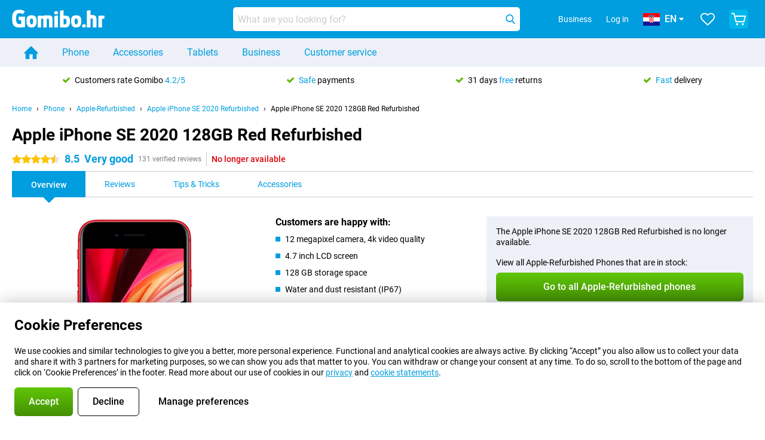

--- FILE ---
content_type: text/html; charset=UTF-8
request_url: https://www.gomibo.hr/en/apple-iphone-se-2020-refurbished/128gb-red
body_size: 30026
content:
<!DOCTYPE html>

<html lang="en-HR" data-lang="en">
	<head>
		
						<title data-react-helmet="true">Apple iPhone SE 2020 128GB Red Refurbished - buy - Gomibo.hr</title>

			
				<meta http-equiv="Content-Type" content="text/html; charset=UTF-8" data-react-helmet="true">
				<meta http-equiv="X-UA-Compatible" content="IE=edge" data-react-helmet="true">

				<meta name="author" content="Gomibo.hr" data-react-helmet="true">
				<meta name="copyright" content="&copy; Gomibo.hr" data-react-helmet="true">
				<meta name="viewport" content="width=device-width, initial-scale=1" data-react-helmet="true">
				<meta name="format-detection" content="telephone=no" data-react-helmet="true">

				<meta name="google-site-verification" content="TvBeIyAFVVs_hVEQKqVUUEVnS6z23d06wqhdX3KgngM" data-react-helmet="true">

				<meta name="description" content="Order the Apple iPhone SE 2020 128GB Red Refurbished ✓ SIM free ✓ Order before 23:30 for next-day delivery ✓ Free returns up to 31 days" data-react-helmet="true">
				<meta name="robots" content="index,follow" data-react-helmet="true">
				<link rel="canonical" href="https://www.gomibo.hr/en/apple-iphone-se-2020-refurbished/128gb-red" data-react-helmet="true">
			
			
					<link data-react-helmet="true" rel="alternate" href="https://www.belsimpel.nl/apple-iphone-se-2020-refurbished/128gb-rood" hreflang="nl-nl">
					<link data-react-helmet="true" rel="alternate" href="https://www.gomibo.de/apple-iphone-se-2020-refurbished/128gb-rot" hreflang="de-de">
					<link data-react-helmet="true" rel="alternate" href="https://www.gomibo.at/apple-iphone-se-2020-refurbished/128gb-rot" hreflang="de-at">
					<link data-react-helmet="true" rel="alternate" href="https://www.gomibo.ie/apple-iphone-se-2020-refurbished/128gb-red" hreflang="en-ie">
					<link data-react-helmet="true" rel="alternate" href="https://www.gomibo.be/nl/apple-iphone-se-2020-refurbished/128gb-rood" hreflang="nl-be">
					<link data-react-helmet="true" rel="alternate" href="https://www.gomibo.be/fr/apple-iphone-se-2020-refurbished/128gb-rouge" hreflang="fr-be">
					<link data-react-helmet="true" rel="alternate" href="https://www.gomibo.co.uk/apple-iphone-se-2020-refurbished/128gb-red" hreflang="en-gb">
					<link data-react-helmet="true" rel="alternate" href="https://www.gomibo.se/en/apple-iphone-se-2020-refurbished/128gb-red" hreflang="en-se">
					<link data-react-helmet="true" rel="alternate" href="https://www.gomibo.se/apple-iphone-se-2020-refurbished/128gb-rod" hreflang="sv-se">
					<link data-react-helmet="true" rel="alternate" href="https://www.gomibo.ch/de/apple-iphone-se-2020-refurbished/128gb-rot" hreflang="de-ch">
					<link data-react-helmet="true" rel="alternate" href="https://www.gomibo.ch/en/apple-iphone-se-2020-refurbished/128gb-red" hreflang="en-ch">
					<link data-react-helmet="true" rel="alternate" href="https://www.gomibo.ch/it/apple-iphone-se-2020-refurbished/128gb-rosso" hreflang="it-ch">
					<link data-react-helmet="true" rel="alternate" href="https://www.gomibo.ch/fr/apple-iphone-se-2020-refurbished/128gb-rouge" hreflang="fr-ch">
					<link data-react-helmet="true" rel="alternate" href="https://www.gomibo.fi/en/apple-iphone-se-2020-refurbished/128gb-red" hreflang="en-fi">
					<link data-react-helmet="true" rel="alternate" href="https://www.gomibo.fi/apple-iphone-se-2020-refurbished/128gb-punainen" hreflang="fi-fi">
					<link data-react-helmet="true" rel="alternate" href="https://www.gomibo.pl/en/apple-iphone-se-2020-refurbished/128gb-red" hreflang="en-pl">
					<link data-react-helmet="true" rel="alternate" href="https://www.gomibo.pl/apple-iphone-se-2020-refurbished/128gb-czerwony" hreflang="pl-pl">
					<link data-react-helmet="true" rel="alternate" href="https://www.gomibo.it/en/apple-iphone-se-2020-refurbished/128gb-red" hreflang="en-it">
					<link data-react-helmet="true" rel="alternate" href="https://www.gomibo.it/apple-iphone-se-2020-refurbished/128gb-rosso" hreflang="it-it">
					<link data-react-helmet="true" rel="alternate" href="https://www.gomibo.es/en/apple-iphone-se-2020-refurbished/128gb-red" hreflang="en-es">
					<link data-react-helmet="true" rel="alternate" href="https://www.gomibo.es/apple-iphone-se-2020-refurbished/128gb-rojo" hreflang="es-es">
					<link data-react-helmet="true" rel="alternate" href="https://www.gomibo.cz/en/apple-iphone-se-2020-refurbished/128gb-red" hreflang="en-cz">
					<link data-react-helmet="true" rel="alternate" href="https://www.gomibo.cz/apple-iphone-se-2020-refurbished/128gb-cervena" hreflang="cs-cz">
					<link data-react-helmet="true" rel="alternate" href="https://www.gomibo.no/en/apple-iphone-se-2020-refurbished/128gb-red" hreflang="en-no">
					<link data-react-helmet="true" rel="alternate" href="https://www.gomibo.no/apple-iphone-se-2020-refurbished/128gb-rod" hreflang="no-no">
					<link data-react-helmet="true" rel="alternate" href="https://www.gomibo.fr/en/apple-iphone-se-2020-refurbished/128gb-red" hreflang="en-fr">
					<link data-react-helmet="true" rel="alternate" href="https://www.gomibo.fr/apple-iphone-se-2020-refurbished/128gb-rouge" hreflang="fr-fr">
					<link data-react-helmet="true" rel="alternate" href="https://www.gomibo.dk/en/apple-iphone-se-2020-refurbished/128gb-red" hreflang="en-dk">
					<link data-react-helmet="true" rel="alternate" href="https://www.gomibo.dk/apple-iphone-se-2020-refurbished/128gb-rod" hreflang="da-dk">
					<link data-react-helmet="true" rel="alternate" href="https://www.gomibo.gr/en/apple-iphone-se-2020-refurbished/128gb-red" hreflang="en-gr">
					<link data-react-helmet="true" rel="alternate" href="https://www.gomibo.hr/en/apple-iphone-se-2020-refurbished/128gb-red" hreflang="en-hr">
					<link data-react-helmet="true" rel="alternate" href="https://www.gomibo.cy/en/apple-iphone-se-2020-refurbished/128gb-red" hreflang="en-cy">
					<link data-react-helmet="true" rel="alternate" href="https://www.gomibo.ee/en/apple-iphone-se-2020-refurbished/128gb-red" hreflang="en-ee">
					<link data-react-helmet="true" rel="alternate" href="https://www.gomibo.hu/en/apple-iphone-se-2020-refurbished/128gb-red" hreflang="en-hu">
					<link data-react-helmet="true" rel="alternate" href="https://www.gomibo.lu/en/apple-iphone-se-2020-refurbished/128gb-red" hreflang="en-lu">
					<link data-react-helmet="true" rel="alternate" href="https://www.gomibo.lv/en/apple-iphone-se-2020-refurbished/128gb-red" hreflang="en-lv">
					<link data-react-helmet="true" rel="alternate" href="https://www.gomibo.lt/en/apple-iphone-se-2020-refurbished/128gb-red" hreflang="en-lt">
					<link data-react-helmet="true" rel="alternate" href="https://www.gomibo.mt/en/apple-iphone-se-2020-refurbished/128gb-red" hreflang="en-mt">
					<link data-react-helmet="true" rel="alternate" href="https://www.gomibo.pt/en/apple-iphone-se-2020-refurbished/128gb-red" hreflang="en-pt">
					<link data-react-helmet="true" rel="alternate" href="https://www.gomibo.pt/apple-iphone-se-2020-refurbished/128gb-vermelho" hreflang="pt-pt">
					<link data-react-helmet="true" rel="alternate" href="https://www.gomibo.ro/en/apple-iphone-se-2020-refurbished/128gb-red" hreflang="en-ro">
					<link data-react-helmet="true" rel="alternate" href="https://www.gomibo.sk/en/apple-iphone-se-2020-refurbished/128gb-red" hreflang="en-sk">
					<link data-react-helmet="true" rel="alternate" href="https://www.gomibo.si/en/apple-iphone-se-2020-refurbished/128gb-red" hreflang="en-si">
			

			
									<link
						rel="preconnect"
						href="//bsimg.nl"
												data-react-helmet="true"
					>
									<link
						rel="preconnect"
						href="//www.google-analytics.com"
												data-react-helmet="true"
					>
									<link
						rel="preconnect"
						href="//www.googletagmanager.com"
												data-react-helmet="true"
					>
									<link
						rel="preconnect"
						href="//googleads.g.doubleclick.net"
													crossorigin
												data-react-helmet="true"
					>
									<link
						rel="preconnect"
						href="//connect.facebook.net"
													crossorigin
												data-react-helmet="true"
					>
									<link
						rel="preconnect"
						href="//www.facebook.com"
													crossorigin
												data-react-helmet="true"
					>
									<link
						rel="preconnect"
						href="//s3-eu-west-1.amazonaws.com"
													crossorigin
												data-react-helmet="true"
					>
				
									<link href="https://www.googletagmanager.com/gtag/js?id=G-1X9TGF9Y1C" rel="preload" as="script">
				
									<script>
						(function(w, d, s, l, i, z) {
							w[l] = w[l] || [];
							w[l].push({
								'gtm.start': new Date().getTime(),
								event: 'gtm.js'
							});
							var f = d.getElementsByTagName(s)[0],
								j = d.createElement(s),
								dl = l != 'dataLayer' ? '&l=' + l : '';
							j.async = true;
							j.src = z + '/aabcona/gtm.js?id=' + i + dl;
							f.parentNode.insertBefore(j, f);
						})(window, document, 'script', 'dataLayer', 'GTM-PBSXMLSK', 'https://www.gomibo.hr');
					</script>
							

			
			
				<meta name="theme-color" content="#009ddf" data-react-helmet="true"> 				<link rel="icon" type="image/png" href="https://bsimg.nl/assets/img/shared/branding/gomibo_hr/favicon/favicon-96x96.png" sizes="96x96" data-react-helmet="true" />
				<link rel="icon" type="image/svg+xml" href="https://bsimg.nl/assets/img/shared/branding/gomibo_hr/favicon/favicon.svg" data-react-helmet="true" />
				<link rel="shortcut icon" href="https://bsimg.nl/assets/img/shared/branding/gomibo_hr/favicon/favicon.ico" data-react-helmet="true" />
				<link rel="apple-touch-icon" sizes="180x180" href="https://bsimg.nl/assets/img/shared/branding/gomibo_hr/favicon/apple-touch-icon.png" data-react-helmet="true" />
			

			
							

			
				<meta name="twitter:card" content="summary_large_image" data-react-helmet="true">
									<meta name="twitter:site" content="@gomibo" data-react-helmet="true">
							

			
				<meta property="og:locale" content="en_HR" data-react-helmet="true">
				<meta property="og:type" content="website" data-react-helmet="true">
				<meta property="og:site_name" content="Gomibo.hr" data-react-helmet="true">
				
					<meta property="og:url" content="https://www.gomibo.hr/en/apple-iphone-se-2020-refurbished/128gb-red" data-react-helmet="true">
					<meta property="og:title" content="Apple iPhone SE 2020 128GB Red Refurbished - buy" data-react-helmet="true">
					<meta property="og:description" content="Order the Apple iPhone SE 2020 128GB Red Refurbished ✓ SIM free ✓ Order before 23:30 for next-day delivery ✓ Free returns up to 31 days" data-react-helmet="true">
				
				
					<meta property="og:image" content="https://bsimg.nl/images/apple-iphone-se-2020-128gb-rood-refurbished_1.jpg/W8boDTrDQIBKx1WAp8exqw3B0cE%3D/fit-in/0x0/filters%3Aupscale%28%29" data-react-helmet="true">
					<meta property="og:image:secure_url" content="https://bsimg.nl/images/apple-iphone-se-2020-128gb-rood-refurbished_1.jpg/W8boDTrDQIBKx1WAp8exqw3B0cE%3D/fit-in/0x0/filters%3Aupscale%28%29" data-react-helmet="true">
					
						<meta property="og:image:width" content="325" data-react-helmet="true">
					
					
						<meta property="og:image:height" content="505" data-react-helmet="true">
					
				
			

			
			<script id="head_breadcrumbs" type="application/ld+json" data-react-helmet="true">
				{
    "@context": "https://schema.org",
    "@type": "BreadcrumbList",
    "itemListElement": [
        {
            "@type": "ListItem",
            "position": 1,
            "item": {
                "@id": "https://www.gomibo.hr/en/",
                "name": "Home"
            }
        },
        {
            "@type": "ListItem",
            "position": 2,
            "item": {
                "@id": "https://www.gomibo.hr/en/phone",
                "name": "Phone"
            }
        },
        {
            "@type": "ListItem",
            "position": 3,
            "item": {
                "@id": "https://www.gomibo.hr/en/phone/apple-refurbished",
                "name": "Apple-Refurbished"
            }
        },
        {
            "@type": "ListItem",
            "position": 4,
            "item": {
                "@id": "https://www.gomibo.hr/en/apple-iphone-se-2020-refurbished",
                "name": "Apple iPhone SE 2020 Refurbished"
            }
        },
        {
            "@type": "ListItem",
            "position": 5,
            "item": {
                "@id": "https://www.gomibo.hr/en/apple-iphone-se-2020-refurbished/128gb-red",
                "name": "Apple iPhone SE 2020 128GB Red Refurbished"
            }
        }
    ]
}
			</script>
		

			
			<script id="head_schema" type="application/ld+json" data-react-helmet="true">
				{
    "@context": "https://schema.org",
    "@type": "Product",
    "name": "Apple iPhone SE 2020 128GB Red Refurbished",
    "image": [
        "https://bsimg.nl/images/apple-iphone-se-2020-128gb-rood-refurbished_1.jpg/W8boDTrDQIBKx1WAp8exqw3B0cE%3D/fit-in/0x0/filters%3Aupscale%28%29",
        "https://bsimg.nl/images/apple-iphone-se-2020-128gb-rood-refurbished_2.jpg/g9T-J2yIpfiLx1weUdWpWBSANEU%3D/fit-in/0x0/filters%3Aupscale%28%29",
        "https://bsimg.nl/images/apple-iphone-se-2020-128gb-rood-refurbished_3.jpg/t3NvhcpcJgLRUWtLBrb0f6S-VnA%3D/fit-in/0x0/filters%3Aupscale%28%29"
    ],
    "url": "https://www.gomibo.hr/en/apple-iphone-se-2020-refurbished/128gb-red",
    "description": "About the Apple iPhone SE 2020 128GB Red Refurbished: specifications, reviews, contracts, news, tips & tricks, frequently asked questions, accessories and order the product!",
    "gtin13": "8720195023920",
    "sku": "S021CSE2128RE",
    "brand": {
        "@type": "Thing",
        "name": "Apple-Refurbished"
    },
    "aggregateRating": {
        "@type": "AggregateRating",
        "ratingValue": 8.5,
        "reviewCount": 131,
        "bestRating": 10,
        "worstRating": 0
    },
    "offers": {
        "@type": "Offer",
        "priceCurrency": "EUR",
        "price": 205,
        "url": "https://www.gomibo.hr/en/apple-iphone-se-2020-refurbished/128gb-red",
        "itemCondition": "https://schema.org/RefurbishedCondition",
        "availability": "https://schema.org/Discontinued",
        "seller": {
            "@type": "Organization",
            "name": "Gomibo.hr",
            "url": "https://www.gomibo.hr",
            "logo": "https://bsimg.nl/assets/img/shared/branding/gomibo_hr/social/share_logo.png",
            "email": "info@gomibo.hr",
            "telephone": "+385800806171"
        }
    }
}
			</script>
		

							<script>
					try {
						if (!/^(?!Windows).*Linux.*Android [0-9]+[0-9.]*/i.test(navigator.userAgent)) {
							var document_head = document.getElementsByTagName('head')[0];
							var fonts_css_link = document.createElement('link');
							fonts_css_link.rel = 'stylesheet';
							fonts_css_link.type = 'text/css';
							fonts_css_link.media = 'screen';
														fonts_css_link.href = "/assets/css/responsive/gomibo/fonts.css?57619e445f74a8f4813f54ec89280902";
							document_head.appendChild(fonts_css_link);
						}
					} catch (err) {
											}
				</script>
			
						<script type="module" src="/assets/react/vendor.js?719b26a265f96ecdf9d0"></script>
			<script type="module" src="/assets/react/commons.js?3087ca1da660f7a1035e"></script>
			<script type="module" src="/assets/react/app.js?ffbea62f42e7563d15c2"></script>
			<script type="module" src="/assets/react/header.js?9a1d199f0597956cd86e"></script>
			
	<script type="module" src="/assets/react/productdetail.js?b3a862aba02bd40e3755"></script>
	<link rel="preload" as="image" href="https://bsimg.nl/assets/img/shared/branding/gomibo_hr/logo/site_header.png">
			<link rel="preload" as="image" href="https://bsimg.nl/images/apple-iphone-se-2020-128gb-rood-refurbished_1.jpg/IlUQ2zzGpVJuA9Vvt0zZnT373Kk%3D/fit-in/257x400/filters%3Aformat%28png%29%3Aupscale%28%29" imagesrcset="https://bsimg.nl/images/apple-iphone-se-2020-128gb-rood-refurbished_1.jpg/OU0bqkce8YnF0C8bxSR1GQbH3No%3D/fit-in/257x400/filters%3Aformat%28webp%29%3Aupscale%28%29 257w,https://bsimg.nl/images/apple-iphone-se-2020-128gb-rood-refurbished_1.jpg/-Ms82z-4dbvWBPuVllBqSn7mOMQ%3D/fit-in/514x800/filters%3Aformat%28webp%29%3Aupscale%28%29 514w,https://bsimg.nl/images/apple-iphone-se-2020-128gb-rood-refurbished_1.jpg/I30_9iuSby1tnh5WpAAZWw1DXVs%3D/fit-in/771x1200/filters%3Aformat%28webp%29%3Aupscale%28%29 771w" imagesizes="100vw">
	

						
						

    	<script data-name="windowVariable">window.allowSentry = "true"</script>
	<script data-name="windowVariable">window.deployedGitSha = "f98fcea1fa0e201ac80900b954dfef270a6efed0"</script>
	<script data-name="windowVariable">window.sentryDsn = "https://748af9a1ce5f480290c68043c76a1ea2@sentry.belsimpel.nl/11"</script>
	<script data-name="windowVariable">window.staggeredVariations = "null"</script>



                        	<script data-name="windowVariable">window.translations = "[{\"en\":{\"\":\"\",\"%number_of_reviews% verified review\":[\"{count, plural,\",\"one {%number_of_reviews% verified review}\",\"other {%number_of_reviews% verified reviews}\",\"}\"],\"%number_of_stars% star\":[\"{count, plural,\",\"one {%number_of_stars% star}\",\"other {%number_of_stars% stars}\",\"}\"],\"(This review is) about [provider name]\\u0004about %provider_name%\":\"about %provider_name%\",\"(This review is) about the [variant name]\\u0004about the %variant_name%\":\"about the %variant_name%\",\"(excl. VAT)\":\"(excl. VAT)\",\"(provider dependent)\":\"(provider dependent)\",\"9701 DA\":\"9701 DA\",\"Add %product_name% to your shopping cart\":\"Add %product_name% to your shopping cart\",\"All news articles\":\"All news articles\",\"All pros & cons\":\"All pros & cons\",\"All reviews\":\"All reviews\",\"Buy a SIM Free %product_group_name%? The options:\":\"Buy a SIM Free %product_group_name%? The options:\",\"Buy the %product_group_name%? The options:\":\"Buy the %product_group_name%? The options:\",\"Capacity\":\"Capacity\",\"Capacity:\":\"Capacity:\",\"Change address\":\"Change address\",\"Check postal code\":\"Check postal code\",\"Choose your provider...\":\"Choose your provider...\",\"Colour\":\"Colour\",\"Colour and capacity\":\"Colour and capacity\",\"Colour and capacity:\":\"Colour and capacity:\",\"Colour:\":\"Colour:\",\"Complete description\":\"Complete description\",\"Con\":\"Con\",\"Condition:\":\"Condition:\",\"Confirm\":\"Confirm\",\"Delivery time\":\"Delivery time\",\"Detailed specifications\":\"Detailed specifications\",\"Device upfront\":\"Device upfront\",\"Enter your email address\":\"Enter your email address\",\"Estimated retail price\":\"Estimated retail price\",\"Everything about %provider% and your contract\":\"Everything about %provider% and your contract\",\"Everything about the %product_group_name%\":\"Everything about the %product_group_name%\",\"Excl. VAT\":\"Excl. VAT\",\"Go straight to:\":\"Go straight to:\",\"Hide compatible products\":\"Hide compatible products\",\"House number\":\"House number\",\"House number:\":\"House number:\",\"How are our reviews created?\":\"How are our reviews created?\",\"I recommend this product\":\"I recommend this product\",\"Icon %name%\":\"Icon %name%\",\"In stock\":\"In stock\",\"In stock:\":\"In stock:\",\"Incl. VAT\":\"Incl. VAT\",\"Information\":\"Information\",\"Keep me updated\":\"Keep me updated\",\"Language:\":\"Language:\",\"Loading...\":\"Loading...\",\"More information\":\"More information\",\"More videos\":\"More videos\",\"News article contains a video\":\"News article contains a video\",\"No reviews yet\":\"No reviews yet\",\"Not in stock\":\"Not in stock\",\"Not in stock %clr_grey_dark%%plain%at this store %with_provider% %end_plain%%end_clr_grey_dark%\":\"Not in stock %clr_grey_dark%%plain%at this store %with_provider% %end_plain%%end_clr_grey_dark%\",\"Not in stock %clr_grey_dark%%plain%at this store%end_plain%%end_clr_grey_dark%\":\"Not in stock %clr_grey_dark%%plain%at this store%end_plain%%end_clr_grey_dark%\",\"Order\":\"Order\",\"Play video\":\"Play video\",\"Postal code\":\"Postal code\",\"Postal code:\":\"Postal code:\",\"Price\":\"Price\",\"Pro\":\"Pro\",\"Provider-dependent delivery time\":\"Provider-dependent delivery time\",\"Rate this review with a \'thumbs down\'\":\"Rate this review with a \'thumbs down\'\",\"Rate this review with a \'thumbs up\'\":\"Rate this review with a \'thumbs up\'\",\"Repairability index\":\"Repairability index\",\"Retail price\":\"Retail price\",\"Scroll down for more information\":\"Scroll down for more information\",\"See terms and conditions for special offers\":\"See terms and conditions for special offers\",\"Select your bundle:\":\"Select your bundle:\",\"Show all compatible products (%amount%)\":\"Show all compatible products (%amount%)\",\"Something went wrong while saving your rating. Please try again in a few minutes.\":\"Something went wrong while saving your rating. Please try again in a few minutes.\",\"Sort by:\":\"Sort by:\",\"Special Offer:\":\"Special Offer:\",\"Storage\":\"Storage\",\"Store availability\":\"Store availability\",\"Store:\":[\"{count, plural,\",\"one {Store:}\",\"other {Stores:}\",\"}\"],\"Suffix\":\"Suffix\",\"The %product_name% is compatible to use in combination with the following phones and tablets.\":\"The %product_name% is compatible to use in combination with the following phones and tablets.\",\"The benefits of ordering at %domain_name%\":\"The benefits of ordering at %domain_name%\",\"Tip!\":\"Tip!\",\"Video\":\"Video\",\"Video:\":\"Video:\",\"View all outlets\":\"View all outlets\",\"View frequencies\":\"View frequencies\",\"You cannot re-rate this review\":\"You cannot re-rate this review\",\"Your email address\":\"Your email address\",\"a\":\"a\",\"excl. VAT\":\"excl. VAT\",\"from:\":\"from:\"}},{\"en\":{\"\":\"\",\"%current_provider% continues as %new_provider%\":\"%current_provider% continues as %new_provider%\",\"%number% result\":[\"{count, plural,\",\"one {%number% result}\",\"other {%number% results}\",\"}\"],\"(excl. VAT)\":\"(excl. VAT)\",\"Adapter cable\":\"Adapter cable\",\"Add another %device%\":\"Add another %device%\",\"Additional customer benefit\":\"Additional customer benefit\",\"All %count% filters\":\"All %count% filters\",\"All options\":\"All options\",\"Amount\":\"Amount\",\"Audio cable\":\"Audio cable\",\"Battery case\":\"Battery case\",\"Bike holders\":\"Bike holders\",\"Black speakers\":\"Black speakers\",\"Bluetooth\":\"Bluetooth\",\"Both\":\"Both\",\"Built-in GPS\":\"Built-in GPS\",\"Calculation example\":\"Calculation example\",\"Car chargers\":\"Car chargers\",\"Car holders\":\"Car holders\",\"Change or reset your filters for more results\":\"Change or reset your filters for more results\",\"Charges telephone\":\"Charges telephone\",\"Cheapest tablets\":\"Cheapest tablets\",\"Check out the best offer for your phone number\":\"Check out the best offer for your phone number\",\"Check out your loyalty discount at your provider\":\"Check out your loyalty discount at your provider\",\"Clear\":\"Clear\",\"Click on the product image for more information.\":\"Click on the product image for more information.\",\"Clip holders\":\"Clip holders\",\"Close\":\"Close\",\"Contract length\":\"Contract length\",\"Costs per term\":\"Costs per term\",\"Data cable\":\"Data cable\",\"Device name\":\"Device name\",\"Do you get a loyalty discount?\":\"Do you get a loyalty discount?\",\"Do you get a loyalty or family discount with %brand_name%?\":\"Do you get a loyalty or family discount with %brand_name%?\",\"Do you want more information about the European standard form and paying in instalments?\":\"Do you want more information about the European standard form and paying in instalments?\",\"Don\'t know what you want?\":\"Don\'t know what you want?\",\"Done in 2 minutes.\":\"Done in 2 minutes.\",\"Dual SIM\":\"Dual SIM\",\"Filter\":\"Filter\",\"Filter %device_type%\":\"Filter %device_type%\",\"Filter contracts\":\"Filter contracts\",\"Filters:\":\"Filters:\",\"Find the best deals\":\"Find the best deals\",\"Find your ideal %device%\":\"Find your ideal %device%\",\"First select your\":\"First select your\",\"Fixed debit interest rate\":\"Fixed debit interest rate\",\"For fitness\":\"For fitness\",\"For men\":\"For men\",\"For women\":\"For women\",\"Get your hands on the %device_name% right now.\":\"Get your hands on the %device_name% right now.\",\"Grid\":\"Grid\",\"HDMI cable\":\"HDMI cable\",\"Hardened glass\":\"Hardened glass\",\"Hide filters\":\"Hide filters\",\"In ear\":\"In ear\",\"Leave blank to view all results\":\"Leave blank to view all results\",\"Less options\":\"Less options\",\"Lightning cable\":\"Lightning cable\",\"Lightning connector\":\"Lightning connector\",\"List\":\"List\",\"MobielWerkt B.V. acts as an intermediary for different providers, acts as an exempt intermediary for the Finance B.V. of the chosen provider, and does not give advice about the device loan.\":\"MobielWerkt B.V. acts as an intermediary for different providers, acts as an exempt intermediary for the Finance B.V. of the chosen provider, and does not give advice about the device loan.\",\"More information\":\"More information\",\"Multipoint pairing\":\"Multipoint pairing\",\"No products were found\":\"No products were found\",\"No products were found.\":\"No products were found.\",\"Noise cancelling\":\"Noise cancelling\",\"Noise filtering\":\"Noise filtering\",\"Orders can be placed from 4 months before the end of your current contract.\":\"Orders can be placed from 4 months before the end of your current contract.\",\"Over ear\":\"Over ear\",\"Personal offers\":\"Personal offers\",\"Price\":\"Price\",\"Product\":\"Product\",\"Products\":\"Products\",\"Quick charging\":\"Quick charging\",\"Read it here.\":\"Read it here.\",\"Read less\":\"Read less\",\"Read more...\":\"Read more...\",\"Reset\":\"Reset\",\"Reset all filters.\":\"Reset all filters.\",\"See which discounts and extras you can get\":\"See which discounts and extras you can get\",\"Select the products that are already active on your address, and see which benefits you\'ll get:\":\"Select the products that are already active on your address, and see which benefits you\'ll get:\",\"Select your %device%\":\"Select your %device%\",\"Show %number% result\":[\"{count, plural,\",\"one {Show %number% result}\",\"other {Show %number% results}\",\"}\"],\"Sort\":\"Sort\",\"Sort by:\":\"Sort by:\",\"Stock\":\"Stock\",\"The device loan is a form of non-revolving purchase financing by the Finance B.V. of the chosen partner.\":\"The device loan is a form of non-revolving purchase financing by the Finance B.V. of the chosen partner.\",\"This table contains a calculation for a device loan and the price per month as an example.\":\"This table contains a calculation for a device loan and the price per month as an example.\",\"Tip!\":\"Tip!\",\"Total credit amount\":\"Total credit amount\",\"Total device costs\":\"Total device costs\",\"Transparent cases\":\"Transparent cases\",\"USB-C connection\":\"USB-C connection\",\"USB-C connector\":\"USB-C connector\",\"Undo filters\":\"Undo filters\",\"Up to \\u20ac100,-\":\"Up to \\u20ac100,-\",\"Upfront payment\":\"Upfront payment\",\"Water resistant\":\"Water resistant\",\"Which products are already registered to your address?\":\"Which products are already registered to your address?\",\"White headphones\":\"White headphones\",\"Wireless\":\"Wireless\",\"Wireless chargers\":\"Wireless chargers\",\"Wireless charging\":\"Wireless charging\",\"With GPS\":\"With GPS\",\"You can upgrade or switch!\":\"You can upgrade or switch!\",\"You will need to determine whether the device loan fits your personal circumstances.\":\"You will need to determine whether the device loan fits your personal circumstances.\",\"You\'ll always keep %phone_number% for free.\":\"You\'ll always keep %phone_number% for free.\",\"Your %current_provider% contract has been converted to a %new_provider% contract. Do you want to upgrade your current contract? Then you can upgrade your %new_provider% contract via %brand_name%.\":\"Your %current_provider% contract has been converted to a %new_provider% contract. Do you want to upgrade your current contract? Then you can upgrade your %new_provider% contract via %brand_name%.\",\"Your current contract\'s end date:\":\"Your current contract\'s end date:\",\"current provider\":\"current provider\"}},{\"en\":{\"\":\"\",\"%bold%Please note!%end_bold% Certain products have been removed from your favourites list because they are no longer available or the bundle has changed.\":\"%bold%Please note!%end_bold% Certain products have been removed from your favourites list because they are no longer available or the bundle has changed.\",\"%contract_duration_in_months% month\":[\"{count, plural,\",\"one {%contract_duration_in_months% month}\",\"other {%contract_duration_in_months% months}\",\"}\"],\"%credit% prepaid credit\":\"%credit% prepaid credit\",\"%number% options selected\":\"%number% options selected\",\"%number_of_items% item\":[\"{count, plural,\",\"one {%number_of_items% item}\",\"other {%number_of_items% items}\",\"}\"],\"%number_of_orders% pending order\":[\"{count, plural,\",\"one {%number_of_orders% pending order}\",\"other {%number_of_orders% pending orders}\",\"}\"],\"%number_of_reviews% review\":[\"{count, plural,\",\"one {%number_of_reviews% review}\",\"other {%number_of_reviews% reviews}\",\"}\"],\"%number_of_reviews% verified review\":[\"{count, plural,\",\"one {%number_of_reviews% verified review}\",\"other {%number_of_reviews% verified reviews}\",\"}\"],\"%number_of_stars% star\":[\"{count, plural,\",\"one {%number_of_stars% star}\",\"other {%number_of_stars% stars}\",\"}\"],\"%provider_name% Data Only contract\":\"%provider_name% Data Only contract\",\"%provider_name% Data Only upgrade\":\"%provider_name% Data Only upgrade\",\"%provider_name% Sim Only contract\":\"%provider_name% Sim Only contract\",\"%provider_name% Sim Only contract - Young\":\"%provider_name% Sim Only contract - Young\",\"%provider_name% Sim Only upgrade\":\"%provider_name% Sim Only upgrade\",\"%provider_name% Sim Only upgrade - Young\":\"%provider_name% Sim Only upgrade - Young\",\"%provider_name% contract\":\"%provider_name% contract\",\"%provider_name% contract - Young\":\"%provider_name% contract - Young\",\"%provider_name% upgrade\":\"%provider_name% upgrade\",\"%provider_name% upgrade - Young\":\"%provider_name% upgrade - Young\",\"(excl. VAT):\":\"(excl. VAT):\",\"1 year\":\"1 year\",\"2 year\":\"2 year\",\"3-in-1 SIM card\":\"3-in-1 SIM card\",\"A letter with a simple step-by-step plan is included with the delivered SIM card. We will transfer your own phone number to your new SIM card on the same day that you perform these steps.\":\"A letter with a simple step-by-step plan is included with the delivered SIM card. We will transfer your own phone number to your new SIM card on the same day that you perform these steps.\",\"A verification token has been sent to your email address. Fill in this verification token to log in.\":\"A verification token has been sent to your email address. Fill in this verification token to log in.\",\"Accessories made for the %device_name% - Recommended by our experts\":\"Accessories made for the %device_name% - Recommended by our experts\",\"Add %product_name% to your shopping cart\":\"Add %product_name% to your shopping cart\",\"Add products to your favourites by clicking on \":\"Add products to your favourites by clicking on \",\"Add to your favourites\":\"Add to your favourites\",\"Added\":\"Added\",\"Added to your shopping cart\":\"Added to your shopping cart\",\"After %amount% month:\":[\"{count, plural,\",\"one {After %amount% month:}\",\"other {After %amount% months:}\",\"}\"],\"All options\":\"All options\",\"Already have an account?\":\"Already have an account?\",\"Amount\":\"Amount\",\"Amount:\":\"Amount:\",\"Are you staying with the same provider?\":\"Are you staying with the same provider?\",\"As the name suggests, you\'ll receive 3 sizes in 1.\":\"As the name suggests, you\'ll receive 3 sizes in 1.\",\"At home or at work:\":\"At home or at work:\",\"At home, at work, or via PostNL pick-up point:\":\"At home, at work, or via PostNL pick-up point:\",\"Business\":\"Business\",\"By entering your details, you agree to our privacy statement.\":\"By entering your details, you agree to our privacy statement.\",\"Cable connection\":\"Cable connection\",\"Can you transfer %number%?\":\"Can you transfer %number%?\",\"Change shopping cart\":\"Change shopping cart\",\"Check now\":\"Check now\",\"Check other data\":\"Check other data\",\"Check with %current_provider% if you can already take or renew %phone_number% and see your personal discount\":\"Check with %current_provider% if you can already take or renew %phone_number% and see your personal discount\",\"Check with %current_provider% whether you can already upgrade or transfer %phone_number%:\":\"Check with %current_provider% whether you can already upgrade or transfer %phone_number%:\",\"Choose your bundle\":\"Choose your bundle\",\"Choose your provider...\":\"Choose your provider...\",\"Choose your upgrade\":\"Choose your upgrade\",\"Clear entered value\":\"Clear entered value\",\"Click on the link in the email to activate your account.\":\"Click on the link in the email to activate your account.\",\"Click on the link in the email to reset your password.\":\"Click on the link in the email to reset your password.\",\"Close\":\"Close\",\"Close this message\":\"Close this message\",\"Compact version\\u0004Add to cart\":\"Add to cart\",\"Confirm\":\"Confirm\",\"Confirm that this is you\":\"Confirm that this is you\",\"Continue\":\"Continue\",\"Continue shopping\":\"Continue shopping\",\"Contract:\":\"Contract:\",\"Copper connection\":\"Copper connection\",\"Create a new password for\":\"Create a new password for\",\"Create account\":\"Create account\",\"Create password\":\"Create password\",\"Credit after registration at the provider.\":\"Credit after registration at the provider.\",\"DSL connection\":\"DSL connection\",\"Date of birth\":\"Date of birth\",\"Delete\":\"Delete\",\"Detailed information\":\"Detailed information\",\"Device payment:\":\"Device payment:\",\"Device upfront\":\"Device upfront\",\"Didn\'t receive an email? Please check your spam folder, or request the verification email again by\":\"Didn\'t receive an email? Please check your spam folder, or request the verification email again by\",\"Didn\'t receive an email? Please check your spam folder, or request the verification email again in %time% seconds.\":\"Didn\'t receive an email? Please check your spam folder, or request the verification email again in %time% seconds.\",\"Do you get a loyalty discount?\":\"Do you get a loyalty discount?\",\"Do you keep getting this message? Please try again in a couple of minutes.\":\"Do you keep getting this message? Please try again in a couple of minutes.\",\"Do you want to save your favourites and be able to view them again at a later time?\":\"Do you want to save your favourites and be able to view them again at a later time?\",\"Don\'t have an account yet?\":\"Don\'t have an account yet?\",\"Don\'t lose sight of your favourites!\":\"Don\'t lose sight of your favourites!\",\"Don\'t worry - free 31-day return period\":\"Don\'t worry - free 31-day return period\",\"Done in 2 minutes.\":\"Done in 2 minutes.\",\"Email address\":\"Email address\",\"Enter your current phone number\":\"Enter your current phone number\",\"Enter your email address so we can send you an email to activate your account.\":\"Enter your email address so we can send you an email to activate your account.\",\"Enter your email address so we can send you an email to reset your password.\":\"Enter your email address so we can send you an email to reset your password.\",\"Excl. VAT\":\"Excl. VAT\",\"Expected delivery time:\":\"Expected delivery time:\",\"External shop reviews\":\"External shop reviews\",\"Featured deal!\":\"Featured deal!\",\"Fiber connection\":\"Fiber connection\",\"Find and select your model\":\"Find and select your model\",\"First month from %old_price% per month now only:\":[\"{count, plural,\",\"one {First month from %old_price% per month now only:}\",\"other {First %discount_period% months from %old_price% per month now only:}\",\"}\"],\"First month:\":[\"{count, plural,\",\"one {First month:}\",\"other {First %amount% months:}\",\"}\"],\"For questions or persisting problems, you can always reach us via\":\"For questions or persisting problems, you can always reach us via\",\"For your %provider% contract\":\"For your %provider% contract\",\"Forgot your password?\":\"Forgot your password?\",\"Free insurance against misuse\":\"Free insurance against misuse\",\"From the moment that your number is transferred to %provider_name%, your old contract will be cancelled.\":\"From the moment that your number is transferred to %provider_name%, your old contract will be cancelled.\",\"From the moment that your number is transferred, your old contract will be cancelled.\":\"From the moment that your number is transferred, your old contract will be cancelled.\",\"Get a loyalty discount! Which products are already registered to your address?\":\"Get a loyalty discount! Which products are already registered to your address?\",\"Hide\":\"Hide\",\"House number\":\"House number\",\"Imperative\\u0004Log in\":\"Log in\",\"Imperative\\u0004create an account.\":\"create an account.\",\"In order to qualify for the loyalty discount of %selector%, you need more %provider% products.\":\"In order to qualify for the loyalty discount of %selector%, you need more %provider% products.\",\"In stock\":\"In stock\",\"In the meantime, you\'ll be able to use your old SIM card.\":\"In the meantime, you\'ll be able to use your old SIM card.\",\"Incl. VAT\":\"Incl. VAT\",\"Invalid address.\":\"Invalid address.\",\"Invalid date of birth.\":\"Invalid date of birth.\",\"It doesn\'t matter which provider you\'ve chosen.\":\"It doesn\'t matter which provider you\'ve chosen.\",\"Leave blank to view all results\":\"Leave blank to view all results\",\"Less options\":\"Less options\",\"Loading...\":\"Loading...\",\"Log in\":\"Log in\",\"Log in to %brand_name%\":\"Log in to %brand_name%\",\"Log in with your order number\":\"Log in with your order number\",\"Login\":\"Login\",\"Long per month\\u0004Total per month:\":\"Total per month:\",\"Medium\":\"Medium\",\"Micro SIM card\":\"Micro SIM card\",\"Mini SIM card\":\"Mini SIM card\",\"Minimum 8 characters\":\"Minimum 8 characters\",\"Minimum age of contracts is 18 years. Is the contract in the name of your parent(s)? Fill in the details that are known to the provider.\":\"Minimum age of contracts is 18 years. Is the contract in the name of your parent(s)? Fill in the details that are known to the provider.\",\"Monthly terminable\":\"Monthly terminable\",\"More information\":\"More information\",\"Most new smartphones use this type of SIM card.\":\"Most new smartphones use this type of SIM card.\",\"Nano SIM card\":\"Nano SIM card\",\"New contract\":\"New contract\",\"New:\":\"New:\",\"Next\":\"Next\",\"No connection charge and done in 2 minutes.\":\"No connection charge and done in 2 minutes.\",\"No double charges\":\"No double charges\",\"No email address has been entered.\":\"No email address has been entered.\",\"No results found\":\"No results found\",\"No results found.\":\"No results found.\",\"No reviews yet\":\"No reviews yet\",\"Not in stock\":\"Not in stock\",\"Number Transfer Guarantee\":\"Number Transfer Guarantee\",\"Number of items:\":\"Number of items:\",\"On the number transfer date, your number will be transferred to your new SIM card.\":\"On the number transfer date, your number will be transferred to your new SIM card.\",\"One-off %provider% connection charge, charged on the first invoice:\":\"One-off %provider% connection charge, charged on the first invoice:\",\"Oops, an error occurred!\":\"Oops, an error occurred!\",\"Order\":\"Order\",\"Order now\":\"Order now\",\"Order number\":\"Order number\",\"Order number:\":\"Order number:\",\"Outlet devices\":\"Outlet devices\",\"Outlet from %span%%price%%end_span%\":\"Outlet from %span%%price%%end_span%\",\"Password\":\"Password\",\"Password for %brand_name%\":\"Password for %brand_name%\",\"Per MB:\":\"Per MB:\",\"Per min: %cost% (to landline)\":\"Per min: %cost% (to landline)\",\"Per min: %cost% (to mobile phone)\":\"Per min: %cost% (to mobile phone)\",\"Per text:\":\"Per text:\",\"Pick up in a %brand_name% store: free of charge\":\"Pick up in a %brand_name% store: free of charge\",\"Postal code\":\"Postal code\",\"Pre-order\":\"Pre-order\",\"Previous\":\"Previous\",\"Price\":\"Price\",\"Price details:\":\"Price details:\",\"Price prepaid SIM card:\":\"Price prepaid SIM card:\",\"Price replacement SIM card:\":\"Price replacement SIM card:\",\"Proceed to checkout\":\"Proceed to checkout\",\"Ready\":\"Ready\",\"Receive your new phone tomorrow.\":\"Receive your new phone tomorrow.\",\"Register\":\"Register\",\"Register at %brand_name%\":\"Register at %brand_name%\",\"Remove from your favourites\":\"Remove from your favourites\",\"Resend activation link\":\"Resend activation link\",\"SIM card type:\":\"SIM card type:\",\"SIM card with %credit% prepaid credit\":\"SIM card with %credit% prepaid credit\",\"Save money with Sim Only or choose a new device.\":\"Save money with Sim Only or choose a new device.\",\"Seamless transfer\":\"Seamless transfer\",\"Search\":\"Search\",\"Select the products that are already active on your address, besides your current phone subscription, and immediately check out the extra benefits you\'ll receive.\":\"Select the products that are already active on your address, besides your current phone subscription, and immediately check out the extra benefits you\'ll receive.\",\"Select the products that, in addition to your current order, are already active at your address:\":\"Select the products that, in addition to your current order, are already active at your address:\",\"Select your current network\":\"Select your current network\",\"Select your current provider\":\"Select your current provider\",\"Send email\":\"Send email\",\"Shipping fees:\":\"Shipping fees:\",\"Short per month\\u0004Total per month:\":\"Total per month:\",\"Show\":\"Show\",\"Sign up for an email notification when this product comes back in stock\":\"Sign up for an email notification when this product comes back in stock\",\"Skip check\":\"Skip check\",\"Something went wrong. Our colleagues were automatically notified of the problem.\":\"Something went wrong. Our colleagues were automatically notified of the problem.\",\"Stock:\":\"Stock:\",\"Strength:\":\"Strength:\",\"Strong\":\"Strong\",\"Suffix\":\"Suffix\",\"The %bold%%product_name%%end_bold% has been added to your shopping cart\":\"The %bold%%product_name%%end_bold% has been added to your shopping cart\",\"The email address and password combination is not registered with us. Did you\":\"The email address and password combination is not registered with us. Did you\",\"The email address you entered is not valid. Please check whether the email address contains an @, a period, and no spacing.\":\"The email address you entered is not valid. Please check whether the email address contains an @, a period, and no spacing.\",\"The following sizes are included:\":\"The following sizes are included:\",\"The link has expired. Click on the button below to receive a new email to reset your password.\":\"The link has expired. Click on the button below to receive a new email to reset your password.\",\"The link to activate your account has expired. Enter your email address to receive a new activation link.\":\"The link to activate your account has expired. Enter your email address to receive a new activation link.\",\"The order number you entered is not valid.\":\"The order number you entered is not valid.\",\"The password you entered contains invalid characters.\":\"The password you entered contains invalid characters.\",\"The password you entered is too long.\":\"The password you entered is too long.\",\"The password you entered is too short.\":\"The password you entered is too short.\",\"The requested order could not be found.\":\"The requested order could not be found.\",\"Then choose an upgrade.\":\"Then choose an upgrade.\",\"There have been too many unsuccessful attempts. Please try again in a couple of minutes.\":\"There have been too many unsuccessful attempts. Please try again in a couple of minutes.\",\"There have been too many unsuccessful login attempts. Please try again in a couple of minutes.\":\"There have been too many unsuccessful login attempts. Please try again in a couple of minutes.\",\"These are your benefits:\":\"These are your benefits:\",\"This is the biggest type of SIM card and it is not used in smartphones.\":\"This is the biggest type of SIM card and it is not used in smartphones.\",\"This is the smallest type of SIM card.\":\"This is the smallest type of SIM card.\",\"This size is sometimes used in older smartphones.\":\"This size is sometimes used in older smartphones.\",\"This way, you won\'t face double charges.\":\"This way, you won\'t face double charges.\",\"Tip!\":\"Tip!\",\"To shopping cart\":\"To shopping cart\",\"Transfer service\":\"Transfer service\",\"Unknown SIM card type\":\"Unknown SIM card type\",\"Until the transfer date, your old provider will make sure you can use your number under the old terms and conditions.\":\"Until the transfer date, your old provider will make sure you can use your number under the old terms and conditions.\",\"Upfront payment device:\":\"Upfront payment device:\",\"Upgrade\":\"Upgrade\",\"Upgrade contract\":\"Upgrade contract\",\"Upgrade with a new phone now!\":\"Upgrade with a new phone now!\",\"Valid in the %country_name%:\":\"Valid in the %country_name%:\",\"Verification Token\":\"Verification Token\",\"Via a PostNL pick-up point:\":\"Via a PostNL pick-up point:\",\"View all terms and conditions before using in %country_name%.\":\"View all terms and conditions before using in %country_name%.\",\"View details\":\"View details\",\"Want to transfer to %provider_name%?\":\"Want to transfer to %provider_name%?\",\"Want to transfer to a different provider?\":\"Want to transfer to a different provider?\",\"We check the end date for every order, so you\'ll never pay double costs.\":\"We check the end date for every order, so you\'ll never pay double costs.\",\"We guarantee that you\'ll always be able to keep your mobile phone number.\":\"We guarantee that you\'ll always be able to keep your mobile phone number.\",\"We guarantee that you\'ll always be able to keep your phone number.\":\"We guarantee that you\'ll always be able to keep your phone number.\",\"We need these to display your personalized offer\":\"We need these to display your personalized offer\",\"We will make sure to cancel your current contract for you.\":\"We will make sure to cancel your current contract for you.\",\"We will transfer your number for free\":\"We will transfer your number for free\",\"We\'ll find out for you!\":\"We\'ll find out for you!\",\"We\'re checking with %provider% whether you can already upgrade or transfer %phone_number%.\":\"We\'re checking with %provider% whether you can already upgrade or transfer %phone_number%.\",\"We\'ve sent you an email\":\"We\'ve sent you an email\",\"Weak\":\"Weak\",\"Welcome back!\":\"Welcome back!\",\"What are you looking for?\":\"What are you looking for?\",\"Which phone number do you want to keep?\":\"Which phone number do you want to keep?\",\"With a %name% contract:\":\"With a %name% contract:\",\"With a 3-in-1 SIM card, you can choose the right size for your phone yourself.\":\"With a 3-in-1 SIM card, you can choose the right size for your phone yourself.\",\"With our transfer service, we\'ll take care of everything!\":\"With our transfer service, we\'ll take care of everything!\",\"Within 10 business days following your application, you will receive a message with your fixed transfer date.\":\"Within 10 business days following your application, you will receive a message with your fixed transfer date.\",\"Yes, keep %phone_number% %underline%Change%end_underline%\":\"Yes, keep %phone_number% %underline%Change%end_underline%\",\"You can already order 4 months before your %current_provider% contract expires.\":\"You can already order 4 months before your %current_provider% contract expires.\",\"You can also reset your password.\":\"You can also reset your password.\",\"You can always upgrade or transfer your phone number starting 4 months before the end date of your contract.\":\"You can always upgrade or transfer your phone number starting 4 months before the end date of your contract.\",\"You can decide when\":\"You can decide when\",\"You can find the order number in the order confirmation email.\":\"You can find the order number in the order confirmation email.\",\"You can upgrade at %provider%.\":\"You can upgrade at %provider%.\",\"You can upgrade early at %provider%.\":\"You can upgrade early at %provider%.\",\"You can upgrade or switch!\":\"You can upgrade or switch!\",\"You can upgrade!\":\"You can upgrade!\",\"You don\'t have favourite products yet\":\"You don\'t have favourite products yet\",\"You submitted too many requests in a short time period. Please try again later.\":\"You submitted too many requests in a short time period. Please try again later.\",\"You submitted too many requests in a short time period. We\'ve sent you an email. Please check your inbox or spam folder. Haven\'t received an email? Please try again later.\":\"You submitted too many requests in a short time period. We\'ve sent you an email. Please check your inbox or spam folder. Haven\'t received an email? Please try again later.\",\"You won\'t have to do this yourself.\":\"You won\'t have to do this yourself.\",\"You\'ll always keep %phone_number% for free.\":\"You\'ll always keep %phone_number% for free.\",\"You\'ll keep your own phone number\":\"You\'ll keep your own phone number\",\"You\'ll receive a new phone number\":\"You\'ll receive a new phone number\",\"You\'ll receive an email with the outcome.\":\"You\'ll receive an email with the outcome.\",\"Your account hasn\'t been activated yet\":\"Your account hasn\'t been activated yet\",\"Your account is protected with two-factor authentication.\":\"Your account is protected with two-factor authentication.\",\"Your date of birth can\'t be in the future.\":\"Your date of birth can\'t be in the future.\",\"Your details are secure. We use them to check the end date of your contract with %provider%.\":\"Your details are secure. We use them to check the end date of your contract with %provider%.\",\"Your favourite accessories\":\"Your favourite accessories\",\"Your favourite contracts at home\":\"Your favourite contracts at home\",\"Your favourite devices\":\"Your favourite devices\",\"Your favourite devices with a contract\":\"Your favourite devices with a contract\",\"Your favourite sim only contracts\":\"Your favourite sim only contracts\",\"Your old contract will be cancelled\":\"Your old contract will be cancelled\",\"and\":\"and\",\"business\":\"business\",\"device\":[\"{count, plural,\",\"one {device}\",\"other {devices}\",\"}\"],\"forget your password?\":\"forget your password?\",\"logging in.\":\"logging in.\",\"or\":\"or\",\"phone\":[\"{count, plural,\",\"one {phone}\",\"other {phones}\",\"}\"],\"price details\":\"price details\",\"router\":[\"{count, plural,\",\"one {router}\",\"other {routers}\",\"}\"],\"tablet\":[\"{count, plural,\",\"one {tablet}\",\"other {tablets}\",\"}\"],\"valid in the\":\"valid in the\",\"with %subscription_name%\":\"with %subscription_name%\",\"with telephone number %phone_number%\":\"with telephone number %phone_number%\"}},{\"en\":{\"\":\"\",\"%bold% %review_site_name% %end_bold% visitors rate %brand_name% with a %bold% %review_score% %end_bold%\":\"%bold% %review_site_name% %end_bold% visitors rate %brand_name% with a %bold% %review_score% %end_bold%\",\"%brand_name% news feed: The latest news about phones, contracts and much more\":\"%brand_name% news feed: The latest news about phones, contracts and much more\",\"%number_of_customers% customers ordered the %group_name% yesterday!\":\"%number_of_customers% customers ordered the %group_name% yesterday!\",\"Accept all\":\"Accept all\",\"Activate account\":\"Activate account\",\"Back\":\"Back\",\"Close\":\"Close\",\"Cookie Preferences\":\"Cookie Preferences\",\"Decline all\":\"Decline all\",\"Do you keep getting this message?\":\"Do you keep getting this message?\",\"For questions or persisting problems, you can always reach us via email:\":\"For questions or persisting problems, you can always reach us via email:\",\"Imprint\":\"Imprint\",\"Information\":\"Information\",\"Log in to %brand_name%\":\"Log in to %brand_name%\",\"Our colleagues were automatically notified of the problem.\":\"Our colleagues were automatically notified of the problem.\",\"Please try again in a couple of minutes.\":\"Please try again in a couple of minutes.\",\"Popular device\":\"Popular device\",\"Register at %brand_name%\":\"Register at %brand_name%\",\"Register at %brand_name% Business\":\"Register at %brand_name% Business\",\"Save choice\":\"Save choice\",\"Set password\":\"Set password\",\"Something didn\'t go quite right here\":\"Something didn\'t go quite right here\",\"Something went wrong on the page.\":\"Something went wrong on the page.\",\"We use cookies and similar technologies to give you a better, more personal experience. Functional and analytical cookies are always active. By clicking \\u201cAccept\\u201d you also allow us to collect your data and share it with 3 partners for marketing purposes, so we can show you ads that matter to you. You can withdraw or change your consent at any time. To do so, scroll to the bottom of the page and click on \\u2018Cookie Preferences\\u2019 in the footer. Read more about our use of cookies in our %open_privacy_link%privacy%close_privacy_link% and %open_cookie_link%cookie statements%close_cookie_link%.\":\"We use cookies and similar technologies to give you a better, more personal experience. Functional and analytical cookies are always active. By clicking \\u201cAccept\\u201d you also allow us to collect your data and share it with 3 partners for marketing purposes, so we can show you ads that matter to you. You can withdraw or change your consent at any time. To do so, scroll to the bottom of the page and click on \\u2018Cookie Preferences\\u2019 in the footer. Read more about our use of cookies in our %open_privacy_link%privacy%close_privacy_link% and %open_cookie_link%cookie statements%close_cookie_link%.\",\"Your favourites\":\"Your favourites\"}},{\"en\":{\"\":\"\",\"%brand_name% logo\":\"%brand_name% logo\",\"Accept\":\"Accept\",\"Available languages:\":\"Available languages:\",\"Back\":\"Back\",\"Be careful! Borrowing money costs money\":\"Be careful! Borrowing money costs money\",\"Cancel\":\"Cancel\",\"Change country to %country%\":\"Change country to %country%\",\"Change to %country%\":\"Change to %country%\",\"Close\":\"Close\",\"Cookie Preferences\":\"Cookie Preferences\",\"Country:\":\"Country:\",\"Decline\":\"Decline\",\"Earlier\":\"Earlier\",\"Language:\":\"Language:\",\"Log in\":\"Log in\",\"Log in to %brand_name%\":\"Log in to %brand_name%\",\"Log out\":\"Log out\",\"Manage preferences\":\"Manage preferences\",\"Menu\":\"Menu\",\"My account\":\"My account\",\"New\":\"New\",\"Notifications\":\"Notifications\",\"Pay attention:\":\"Pay attention:\",\"Select your country and language\":\"Select your country and language\",\"Select your country:\":\"Select your country:\",\"This means the VAT rate and the shipping fees may change.\":\"This means the VAT rate and the shipping fees may change.\",\"To shopping cart\":\"To shopping cart\",\"View\":\"View\",\"We use cookies and similar technologies to give you a better, more personal experience. Functional and analytical cookies are always active. By clicking \\u201cAccept\\u201d you also allow us to collect your data and share it with 3 partners for marketing purposes, so we can show you ads that matter to you. You can withdraw or change your consent at any time. To do so, scroll to the bottom of the page and click on \\u2018Cookie Preferences\\u2019 in the footer. Read more about our use of cookies in our %open_privacy_link%privacy%close_privacy_link% and %open_cookie_link%cookie statements%close_cookie_link%.\":\"We use cookies and similar technologies to give you a better, more personal experience. Functional and analytical cookies are always active. By clicking \\u201cAccept\\u201d you also allow us to collect your data and share it with 3 partners for marketing purposes, so we can show you ads that matter to you. You can withdraw or change your consent at any time. To do so, scroll to the bottom of the page and click on \\u2018Cookie Preferences\\u2019 in the footer. Read more about our use of cookies in our %open_privacy_link%privacy%close_privacy_link% and %open_cookie_link%cookie statements%close_cookie_link%.\",\"You are going to change your delivery address to a different country.\":\"You are going to change your delivery address to a different country.\",\"You don\'t have any new notifications.\":\"You don\'t have any new notifications.\",\"You don\'t have any notifications.\":\"You don\'t have any notifications.\",\"Your favourites\":\"Your favourites\",\"beta\":\"beta\"}},{\"en\":{\"\":\"\",\"*Delivery times do not apply to all products or shipping methods:\":\"*Delivery times do not apply to all products or shipping methods:\",\"About %domain_name%\":\"About %domain_name%\",\"Cancel contract\":\"Cancel contract\",\"Careers at %brand_name%\":\"Careers at %brand_name%\",\"Certificates, payment methods, delivery service partners\":\"Certificates, payment methods, delivery service partners\",\"Complaints\":\"Complaints\",\"Cookie Preferences\":\"Cookie Preferences\",\"Customer service closed\":\"Customer service closed\",\"Customer service open every day from 09:00 hours\":\"Customer service open every day from 09:00 hours\",\"Customer service will %bold%open today%end_bold% at %opening_time% hours\":\"Customer service will %bold%open today%end_bold% at %opening_time% hours\",\"Customer service will be %bold%open %next_open_day%%end_bold% at %opening_time% hours\":\"Customer service will be %bold%open %next_open_day%%end_bold% at %opening_time% hours\",\"From now on, you will receive the %brand_name% newsletter on %bold%%nowrap%%email_address%%end_nowrap%%end_bold%.\":\"From now on, you will receive the %brand_name% newsletter on %bold%%nowrap%%email_address%%end_nowrap%%end_bold%.\",\"I want to subscribe\":\"I want to subscribe\",\"Imprint\":\"Imprint\",\"Legal footer\":\"Legal footer\",\"News\":\"News\",\"Our customer service desk is %bold%open%end_bold% until %closing_time%\":\"Our customer service desk is %bold%open%end_bold% until %closing_time%\",\"Partnered providers\":\"Partnered providers\",\"Partners\":\"Partners\",\"Prices exclude shipping costs.\":\"Prices exclude shipping costs.\",\"Prices mentioned on this page include VAT unless otherwise stated.\":\"Prices mentioned on this page include VAT unless otherwise stated.\",\"Privacy\":\"Privacy\",\"Social media\":\"Social media\",\"Subscribe to our newsletter\":\"Subscribe to our newsletter\",\"Terms and conditions\":\"Terms and conditions\",\"Your email address\":\"Your email address\",\"Your email address has been saved.\":\"Your email address has been saved.\",\"more information.\":\"more information.\"}},{\"en\":{\"\":\"\",\"Delete history\":\"Delete history\",\"Recently viewed products\":\"Recently viewed products\"}}]"</script>



	<script data-name="windowVariable">window.htmlLang = "en-HR"</script>
	<script data-name="windowVariable">window.localizationLanguages = "[{\"id\":119,\"iso639_1\":\"en\",\"iso639_2\":\"eng\",\"name\":\"English\",\"native_name\":\"English\",\"display_shortname\":\"EN\",\"beta\":false}]"</script>
	<script data-name="windowVariable">window.localizationSelectedLanguage = "{\"id\":119,\"iso639_1\":\"en\",\"iso639_2\":\"eng\",\"name\":\"English\",\"native_name\":\"English\",\"display_shortname\":\"EN\",\"beta\":false}"</script>
	<script data-name="windowVariable">window.localizationLanguageSelector = "lang"</script>
	<script data-name="windowVariable">window.localizationSelectedShippingCountry = "{\"id\":\"121\",\"iso3166alpha2\":\"HR\",\"name\":\"Croatia\",\"flag_url\":\"https:\\/\\/bsimg.nl\\/assets\\/img\\/shared\\/flags\\/svg\\/4x3\\/hr.svg\"}"</script>
	<script data-name="windowVariable">window.localizationPreventAutoPopup = 0</script>
	<script data-name="windowVariable">window.localizationHasAutoPopped = "false"</script>



        		<script data-name="windowVariable">window.googleAnalytics = "{\"should_send_pageview\":true,\"pagedata\":{\"type\":\"GsmDetail\",\"brand\":\"Apple-Refurbished\",\"is_business\":false},\"product_data\":{\"id\":\"91917\",\"name\":\"Apple iPhone SE 2020 128GB Red Refurbished\",\"shortName\":\"apple-iphone-se-2020-128gb-rood-refurbished\",\"hardwareType\":\"phone\",\"brand\":\"Apple-Refurbished\",\"pageType\":\"product\",\"totalValue\":205}}"</script>
        		<script data-name="windowVariable">window.facebookRemarketing = "{\"event_name\":\"ViewContent\",\"data\":{\"content_ids\":[\"91917\"],\"content_name\":\"Apple iPhone SE 2020 128GB Red Refurbished\",\"content_type\":\"product\",\"value\":205,\"currency\":\"EUR\"}}"</script>
        		<script data-name="windowVariable">window.openGraph = "{\"url\":\"https:\\/\\/www.gomibo.hr\\/en\\/apple-iphone-se-2020-refurbished\\/128gb-red\",\"title\":\"Apple iPhone SE 2020 128GB Red Refurbished - buy\",\"description\":\"Order the Apple iPhone SE 2020 128GB Red Refurbished \\u2713 SIM free \\u2713 Order before 23:30 for next-day delivery \\u2713 Free returns up to 31 days\",\"image\":{\"url\":\"https:\\/\\/bsimg.nl\\/images\\/apple-iphone-se-2020-128gb-rood-refurbished_1.jpg\\/W8boDTrDQIBKx1WAp8exqw3B0cE%3D\\/fit-in\\/0x0\\/filters%3Aupscale%28%29\",\"height\":\"505\",\"width\":\"325\"}}"</script>
    


	<script data-name="windowVariable">window.absData = "{\"experiment_abntrrpl\":{\"id\":\"645\",\"short_name\":\"abntrrpl\",\"is_running\":false,\"variation_index\":1},\"experiment_apntuico\":{\"id\":\"593\",\"short_name\":\"apntuico\",\"is_running\":false,\"variation_index\":0},\"experiment_bbq\":{\"id\":\"397\",\"short_name\":\"bbq\",\"is_running\":false,\"variation_index\":0},\"experiment_bisst\":{\"id\":\"562\",\"short_name\":\"bisst\",\"is_running\":false,\"variation_index\":0},\"experiment_cbfbd\":{\"id\":\"582\",\"short_name\":\"cbfbd\",\"is_running\":false,\"variation_index\":1},\"experiment_cedsc\":{\"id\":\"588\",\"short_name\":\"cedsc\",\"is_running\":false,\"variation_index\":1},\"experiment_chifogde\":{\"id\":\"586\",\"short_name\":\"chifogde\",\"is_running\":false,\"variation_index\":1},\"experiment_ciandspsfshv3\":{\"id\":\"636\",\"short_name\":\"ciandspsfshv3\",\"is_running\":false,\"variation_index\":1},\"experiment_ciandspsfsoghv3\":{\"id\":\"638\",\"short_name\":\"ciandspsfsoghv3\",\"is_running\":false,\"variation_index\":1},\"experiment_ciandspsfsogv3\":{\"id\":\"637\",\"short_name\":\"ciandspsfsogv3\",\"is_running\":false,\"variation_index\":1},\"experiment_ciandspsfsv3\":{\"id\":\"635\",\"short_name\":\"ciandspsfsv3\",\"is_running\":false,\"variation_index\":1},\"experiment_crscb\":{\"id\":\"577\",\"short_name\":\"crscb\",\"is_running\":false,\"variation_index\":0},\"experiment_csamolfpatv3\":{\"id\":\"634\",\"short_name\":\"csamolfpatv3\",\"is_running\":false,\"variation_index\":1},\"experiment_csbiv3\":{\"id\":\"623\",\"short_name\":\"csbiv3\",\"is_running\":false,\"variation_index\":0},\"experiment_etafgde\":{\"id\":\"584\",\"short_name\":\"etafgde\",\"is_running\":false,\"variation_index\":1},\"experiment_HHNSGD\":{\"id\":\"610\",\"short_name\":\"HHNSGD\",\"is_running\":false,\"variation_index\":0},\"experiment_honatcob\":{\"id\":\"601\",\"short_name\":\"honatcob\",\"is_running\":false,\"variation_index\":1},\"experiment_ibl\":{\"id\":\"592\",\"short_name\":\"ibl\",\"is_running\":false,\"variation_index\":0},\"experiment_icrm\":{\"id\":\"575\",\"short_name\":\"icrm\",\"is_running\":false,\"variation_index\":0},\"experiment_mtbocitu\":{\"id\":\"596\",\"short_name\":\"mtbocitu\",\"is_running\":false,\"variation_index\":0},\"experiment_pcncfb\":{\"id\":\"643\",\"short_name\":\"pcncfb\",\"is_running\":false,\"variation_index\":1},\"experiment_pdbd\":{\"id\":\"569\",\"short_name\":\"pdbd\",\"is_running\":false,\"variation_index\":0},\"experiment_rcbg\":{\"id\":\"599\",\"short_name\":\"rcbg\",\"is_running\":false,\"variation_index\":0},\"experiment_rcopu\":{\"id\":\"591\",\"short_name\":\"rcopu\",\"is_running\":false,\"variation_index\":0},\"experiment_sknf\":{\"id\":\"613\",\"short_name\":\"sknf\",\"is_running\":false,\"variation_index\":0},\"experiment_spoisl\":{\"id\":\"585\",\"short_name\":\"spoisl\",\"is_running\":false,\"variation_index\":1},\"experiment_tsofctsctitop\":{\"id\":\"640\",\"short_name\":\"tsofctsctitop\",\"is_running\":false,\"variation_index\":1},\"experiment_uuopog\":{\"id\":\"597\",\"short_name\":\"uuopog\",\"is_running\":false,\"variation_index\":0},\"experiment_cssv2\":{\"id\":\"370\",\"short_name\":\"cssv2\",\"is_running\":false,\"variation_index\":1},\"experiment_mpoiitbbv2\":{\"id\":\"318\",\"short_name\":\"mpoiitbbv2\",\"is_running\":false,\"variation_index\":1},\"experiment_nfbdar\":{\"id\":\"598\",\"short_name\":\"nfbdar\",\"is_running\":false,\"variation_index\":1}}"</script>
	<script data-name="windowVariable">window.assetsUrl = "https://bsimg.nl/assets"</script>
	<script data-name="windowVariable">window.breadcrumbData = "[]"</script>
	<script data-name="windowVariable">window.cartCount =0</script>
	<script data-name="windowVariable">window.country = "{\"id\":\"121\",\"iso3166alpha2\":\"HR\",\"name\":\"Croatia\",\"flag_url\":\"https:\\/\\/bsimg.nl\\/assets\\/img\\/shared\\/flags\\/svg\\/4x3\\/hr.svg\"}"</script>
	<script data-name="windowVariable">window.showCustomerServiceOpeningHours = "true"</script>
	<script data-name="windowVariable">window.customerServiceOpeninghours = "{\"main_nav\":\"<span class=\\\"cs_status_icon closed\\\"><\\/span>Customer service will <span class=\\\"cs_status_text closed\\\">open today<\\/span> at <span class=\\\"cs_status_time\\\">09.00 hours<\\/span>\",\"feature_bar\":\"<span class=\\\"cs_status_icon closed\\\"><\\/span>Customer service will <span class=\\\"cs_status_text closed\\\">open today<\\/span> at <span class=\\\"cs_status_time\\\">09.00 hours<\\/span>\",\"footer\":\"<span class=\\\"cs_status_icon closed\\\"><\\/span>Customer service will <span class=\\\"cs_status_text closed\\\">open today<\\/span> at <span class=\\\"cs_status_time\\\">09.00 hours<\\/span>\",\"data\":{\"current_status\":\"closed\",\"is_open\":false,\"time_open_today\":\"09.00\",\"time_closed_today\":null,\"day_open_next\":null,\"time_open_next\":null,\"time_closed_next\":null,\"fallback_text\":null}}"</script>
	<script data-name="windowVariable">window.csrfToken = "9xcBL10toc6ZXnZH48VdBbxPDLKkyT9Rd6GFsMjRYlE"</script>
	<script data-name="windowVariable">window.favouritesIds = "[]"</script>
	<script data-name="windowVariable">window.footerMenuObject = "[{\"title\":\"Popular smartphones\",\"url\":\"\\/en\\/phone\",\"class\":\"\",\"visible\":1,\"children\":[{\"title\":\"Apple iPhone 17\",\"url\":\"\\/en\\/apple-iphone-17-eu\",\"class\":\"\",\"visible\":1,\"children\":[]},{\"title\":\"Apple iPhone 16\",\"url\":\"\\/en\\/apple-iphone-16-eu\",\"class\":\"\",\"visible\":1,\"children\":[]},{\"title\":\"Samsung Galaxy S25\",\"url\":\"\\/en\\/samsung-galaxy-s25-eu\",\"class\":\"\",\"visible\":1,\"children\":[]},{\"title\":\"Samsung Galaxy A56 5G\",\"url\":\"\\/en\\/samsung-galaxy-a56-5g-eu\",\"class\":\"\",\"visible\":1,\"children\":[]},{\"title\":\"Google Pixel 9a\",\"url\":\"\\/en\\/google-pixel-9a-eu\",\"class\":\"\",\"visible\":1,\"children\":[]},{\"title\":\"Motorola Edge 60 Pro\",\"url\":\"\\/en\\/motorola-edge-60-pro\",\"class\":\"\",\"visible\":1,\"children\":[]},{\"title\":\"Samsung Galaxy A17 5G\",\"url\":\"\\/en\\/samsung-galaxy-a17-5g\",\"class\":\"\",\"visible\":1,\"children\":[]}]},{\"title\":\"Phones\",\"url\":\"\\/en\\/phone\",\"class\":\"\",\"visible\":1,\"children\":[{\"title\":\"Apple smartphones\",\"url\":\"\\/en\\/phone\\/apple\",\"class\":\"\",\"visible\":1,\"children\":[]},{\"title\":\"Samsung smartphones\",\"url\":\"\\/en\\/phone\\/samsung\",\"class\":\"\",\"visible\":1,\"children\":[]},{\"title\":\"OnePlus smartphones\",\"url\":\"\\/en\\/phone\\/oneplus\",\"class\":\"\",\"visible\":1,\"children\":[]},{\"title\":\"Motorola smartphones\",\"url\":\"\\/en\\/phone\\/motorola\",\"class\":\"\",\"visible\":1,\"children\":[]},{\"title\":\"Google smartphones\",\"url\":\"\\/en\\/phone\\/nokia\",\"class\":\"\",\"visible\":1,\"children\":[]}]},{\"title\":\"Tablets\",\"url\":\"\\/en\\/tablet\",\"class\":\"\",\"visible\":1,\"children\":[{\"title\":\"Apple tablets\",\"url\":\"\\/en\\/tablet\\/apple\",\"class\":\"\",\"visible\":1,\"children\":[]},{\"title\":\"Samsung tablets\",\"url\":\"\\/en\\/tablet\\/samsung\",\"class\":\"\",\"visible\":1,\"children\":[]},{\"title\":\"Xiaomi tablets\",\"url\":\"\\/en\\/tablet\\/xiaomi\",\"class\":\"\",\"visible\":1,\"children\":[]},{\"title\":\"Honor tablets\",\"url\":\"\\/en\\/tablet\\/honor\",\"class\":\"\",\"visible\":1,\"children\":[]},{\"title\":\"OnePlus tablets\",\"url\":\"\\/en\\/tablet\\/oneplus\",\"class\":\"\",\"visible\":1,\"children\":[]}]},{\"title\":\"Accessories\",\"url\":\"\\/en\\/accessories\",\"class\":\"\",\"visible\":1,\"children\":[{\"title\":\"Cases\",\"url\":\"\\/en\\/cases\",\"class\":\"\",\"visible\":1,\"children\":[]},{\"title\":\"Screenprotectors\",\"url\":\"\\/en\\/screenprotectors\",\"class\":\"\",\"visible\":1,\"children\":[]},{\"title\":\"Chargers\",\"url\":\"\\/en\\/chargers\",\"class\":\"\",\"visible\":1,\"children\":[]},{\"title\":\"Earbuds\",\"url\":\"\\/en\\/earbuds\",\"class\":\"\",\"visible\":1,\"children\":[]},{\"title\":\"Headphones\",\"url\":\"\\/en\\/headphones\",\"class\":\"\",\"visible\":1,\"children\":[]},{\"title\":\"Smartwatches\",\"url\":\"\\/en\\/smartwatches\",\"class\":\"\",\"visible\":1,\"children\":[]},{\"title\":\"All accessories\",\"url\":\"\\/en\\/accessories\",\"class\":\"\",\"visible\":1,\"children\":[]}]},{\"title\":\"Customer service\",\"url\":\"\\/en\\/customer-service\",\"class\":\"\",\"visible\":1,\"children\":[{\"title\":\"Payment\",\"url\":\"\\/en\\/customer-service\\/order\\/payment\",\"class\":\"\",\"visible\":1,\"children\":[]},{\"title\":\"Order status\",\"url\":\"\\/en\\/my-account\",\"class\":\"\",\"visible\":1,\"children\":[]},{\"title\":\"Delivery time\",\"url\":\"\\/en\\/customer-service\\/delivery-time\",\"class\":\"\",\"visible\":1,\"children\":[]},{\"title\":\"Shipment\",\"url\":\"\\/en\\/customer-service\\/shipping\",\"class\":\"\",\"visible\":1,\"children\":[]},{\"title\":\"Exchanges & Cancellations\",\"url\":\"\\/en\\/customer-service\\/aftersales\\/exchanges-cancellations\",\"class\":\"\",\"visible\":1,\"children\":[]},{\"title\":\"Warranty & Repair\",\"url\":\"\\/en\\/customer-service\\/aftersales\\/warranty-repairs\",\"class\":\"\",\"visible\":1,\"children\":[]}]},{\"title\":\"Business\",\"url\":null,\"class\":\"\",\"visible\":1,\"children\":[{\"title\":\"Gomibo Business\",\"url\":\"\\/en\\/business\",\"class\":\"\",\"visible\":1,\"children\":[]},{\"title\":\"Register as a business customer\",\"url\":\"\\/en\\/business\\/registration\",\"class\":\"\",\"visible\":1,\"children\":[]}]},{\"title\":\"Gomibo\",\"url\":\"\\/en\\/\",\"class\":\"\",\"visible\":1,\"children\":[{\"title\":\"About Gomibo\",\"url\":\"\\/en\\/customer-service\\/about-gomibo\",\"class\":\"\",\"visible\":1,\"children\":[]},{\"title\":\"Our software\",\"url\":\"https:\\/\\/www.gomiboplatforms.com\\/\",\"class\":\"\",\"visible\":1,\"children\":[]},{\"title\":\"Privacy policy\",\"url\":\"\\/en\\/privacy-policy\",\"class\":\"\",\"visible\":1,\"children\":[]}]}]"</script>
	<script data-name="windowVariable">window.headerMenuObject = "[{\"title\":\"Home\",\"url\":\"\\/en\\/\",\"class\":\"ntm_item_home\",\"visible\":1,\"children\":[]},{\"title\":\"Phone\",\"url\":\"\\/en\\/phone\",\"class\":\"ntm_item_phone\",\"visible\":1,\"children\":[{\"title\":\"\",\"url\":null,\"class\":\"ntm_item_column less_whitespace\",\"visible\":1,\"children\":[{\"title\":\"Popular phones\",\"url\":\"\\/en\\/phone\",\"class\":\"ntm_item_title\",\"visible\":1,\"children\":[]},{\"title\":\"Apple iPhone 17\",\"url\":\"\\/en\\/apple-iphone-17-eu\",\"class\":\"\",\"visible\":1,\"children\":[]},{\"title\":\"Apple iPhone 16\",\"url\":\"\\/en\\/apple-iphone-16-eu\",\"class\":\"\",\"visible\":1,\"children\":[]},{\"title\":\"Samsung Galaxy S25\",\"url\":\"\\/en\\/samsung-galaxy-s25-eu\",\"class\":\"\",\"visible\":1,\"children\":[]},{\"title\":\"Samsung Galaxy A56\",\"url\":\"\\/en\\/samsung-galaxy-a56-5g-eu\",\"class\":\"\",\"visible\":1,\"children\":[]},{\"title\":\"Google Pixel 9a\",\"url\":\"\\/en\\/google-pixel-9a-eu\",\"class\":\"\",\"visible\":1,\"children\":[]},{\"title\":\"Popular brands\",\"url\":\"\\/en\\/phone\",\"class\":\"ntm_item_title\",\"visible\":1,\"children\":[]},{\"title\":\"Apple\",\"url\":\"\\/en\\/phone\\/apple\",\"class\":\"\",\"visible\":1,\"children\":[]},{\"title\":\"Samsung\",\"url\":\"\\/en\\/phone\\/samsung\",\"class\":\"\",\"visible\":1,\"children\":[]},{\"title\":\"Google\",\"url\":\"\\/en\\/phone\\/google\",\"class\":\"\",\"visible\":1,\"children\":[]},{\"title\":\"Xiaomi\",\"url\":\"\\/en\\/phone\\/xiaomi\",\"class\":\"\",\"visible\":1,\"children\":[]},{\"title\":\"Motorola\",\"url\":\"\\/en\\/phone\\/motorola\",\"class\":\"\",\"visible\":1,\"children\":[]}]},{\"title\":\"\",\"url\":null,\"class\":\"ntm_item_column less_whitespace\",\"visible\":1,\"children\":[{\"title\":\"All brands\",\"url\":\"\\/en\\/phone\",\"class\":\"ntm_item_title\",\"visible\":1,\"children\":[]},{\"title\":\"Apple\",\"url\":\"\\/en\\/phone\\/apple\",\"class\":\"\",\"visible\":1,\"children\":[]},{\"title\":\"Apple Refurbished\",\"url\":\"\\/en\\/phone\\/apple-refurbished\",\"class\":\"\",\"visible\":1,\"children\":[]},{\"title\":\"Asus\",\"url\":\"\\/en\\/phone\\/asus\",\"class\":\"\",\"visible\":1,\"children\":[]},{\"title\":\"Cat\",\"url\":\"\\/en\\/phone\\/cat\",\"class\":\"\",\"visible\":1,\"children\":[]},{\"title\":\"Crosscall\",\"url\":\"\\/en\\/phone\\/crosscall\",\"class\":\"\",\"visible\":1,\"children\":[]},{\"title\":\"Doro\",\"url\":\"\\/en\\/phone\\/doro\",\"class\":\"\",\"visible\":1,\"children\":[]},{\"title\":\"Emporia\",\"url\":\"\\/en\\/phone\\/emporia\",\"class\":\"\",\"visible\":1,\"children\":[]},{\"title\":\"Fairphone\",\"url\":\"\\/en\\/phone\\/fairphone\",\"class\":\"\",\"visible\":1,\"children\":[]},{\"title\":\"Fysic\",\"url\":\"\\/en\\/phone\\/fysic\",\"class\":\"\",\"visible\":1,\"children\":[]},{\"title\":\"Google\",\"url\":\"\\/en\\/phone\\/google\",\"class\":\"\",\"visible\":1,\"children\":[]}]},{\"title\":\"\",\"url\":null,\"class\":\"ntm_item_column less_whitespace\",\"visible\":1,\"children\":[{\"title\":\"HMD\",\"url\":\"\\/en\\/phone\\/hmd\",\"class\":\"\",\"visible\":1,\"children\":[]},{\"title\":\"Honor\",\"url\":\"\\/en\\/phone\\/honor\",\"class\":\"\",\"visible\":1,\"children\":[]},{\"title\":\"Maxcom\",\"url\":\"\\/en\\/phone\\/maxcom\",\"class\":\"\",\"visible\":1,\"children\":[]},{\"title\":\"Motorola\",\"url\":\"\\/en\\/phone\\/motorola\",\"class\":\"\",\"visible\":1,\"children\":[]},{\"title\":\"Nokia\",\"url\":\"\\/en\\/phone\\/nokia\",\"class\":\"\",\"visible\":1,\"children\":[]},{\"title\":\"Nothing\",\"url\":\"\\/en\\/phone\\/nothing\",\"class\":\"\",\"visible\":1,\"children\":[]},{\"title\":\"Nubia\",\"url\":\"\\/en\\/phone\\/nubia\",\"class\":\"\",\"visible\":1,\"children\":[]},{\"title\":\"OnePlus\",\"url\":\"\\/en\\/phone\\/oneplus\",\"class\":\"\",\"visible\":1,\"children\":[]},{\"title\":\"OPPO\",\"url\":\"\\/en\\/phone\\/oppo\",\"class\":\"\",\"visible\":1,\"children\":[]},{\"title\":\"Poco\",\"url\":\"\\/en\\/phone\\/poco\",\"class\":\"\",\"visible\":1,\"children\":[]}]},{\"title\":\"\",\"url\":null,\"class\":\"ntm_item_column less_whitespace\",\"visible\":1,\"children\":[{\"title\":\"Realme\",\"url\":\"\\/en\\/phone\\/realme\",\"class\":\"\",\"visible\":1,\"children\":[]},{\"title\":\"Samsung\",\"url\":\"\\/en\\/phone\\/samsung\",\"class\":\"\",\"visible\":1,\"children\":[]},{\"title\":\"Samsung Refurbished\",\"url\":\"\\/en\\/phone?brand=Samsung-Refurbished\",\"class\":\"\",\"visible\":1,\"children\":[]},{\"title\":\"Sonim\",\"url\":\"\\/en\\/phone\\/Sonim\",\"class\":\"\",\"visible\":1,\"children\":[]},{\"title\":\"Sony\",\"url\":\"\\/en\\/phone\\/sony\",\"class\":\"\",\"visible\":1,\"children\":[]},{\"title\":\"Vivo\",\"url\":\"\\/en\\/phone\\/vivo\",\"class\":\"\",\"visible\":1,\"children\":[]},{\"title\":\"Xiaomi\",\"url\":\"\\/en\\/phone\\/xiaomi\",\"class\":\"\",\"visible\":1,\"children\":[]},{\"title\":\"ZTE\",\"url\":\"\\/en\\/phone\\/ZTE\",\"class\":\"\",\"visible\":1,\"children\":[]},{\"title\":\"\",\"url\":null,\"class\":\"\",\"visible\":1,\"children\":[]},{\"title\":\"Outlet Phones\",\"url\":\"\\/en\\/phone?outlet_available%5B0%5D=yes\",\"class\":\"ntm_item_title\",\"visible\":1,\"children\":[]}]}]},{\"title\":\"Accessories\",\"url\":\"\\/en\\/accessories\",\"class\":\"ntm_item_accessories\",\"visible\":1,\"children\":[{\"title\":\"\",\"url\":null,\"class\":\"ntm_item_column less_whitespace\",\"visible\":1,\"children\":[{\"title\":\"All accessories\",\"url\":\"\\/en\\/accessories\",\"class\":\"ntm_item_title\",\"visible\":1,\"children\":[]},{\"title\":\"Activity trackers\",\"url\":\"\\/en\\/activity-trackers\",\"class\":\"\",\"visible\":1,\"children\":[]},{\"title\":\"Bluetooth speakers\",\"url\":\"\\/en\\/bluetooth-speakers\",\"class\":\"\",\"visible\":1,\"children\":[]},{\"title\":\"Docking stations\",\"url\":\"\\/en\\/docking-stations\",\"class\":\"\",\"visible\":1,\"children\":[]},{\"title\":\"Gadgets\",\"url\":\"\\/en\\/gadgets\",\"class\":\"\",\"visible\":1,\"children\":[]},{\"title\":\"Holders\",\"url\":\"\\/en\\/holders\",\"class\":\"\",\"visible\":1,\"children\":[]},{\"title\":\"Cases\",\"url\":\"\\/en\\/cases\",\"class\":\"\",\"visible\":1,\"children\":[]}]},{\"title\":\"\",\"url\":null,\"class\":\"ntm_item_column less_whitespace\",\"visible\":1,\"children\":[{\"title\":\"Earbuds\",\"url\":\"\\/en\\/earbuds\",\"class\":\"\",\"visible\":1,\"children\":[]},{\"title\":\"Cables\",\"url\":\"\\/en\\/cables\",\"class\":\"\",\"visible\":1,\"children\":[]},{\"title\":\"Headphones\",\"url\":\"\\/en\\/headphones\",\"class\":\"\",\"visible\":1,\"children\":[]},{\"title\":\"Chargers\",\"url\":\"\\/en\\/chargers\",\"class\":\"\",\"visible\":1,\"children\":[]},{\"title\":\"Powerbanks\",\"url\":\"\\/en\\/powerbanks\",\"class\":\"\",\"visible\":1,\"children\":[]},{\"title\":\"Screenprotectors\",\"url\":\"\\/en\\/screenprotectors\",\"class\":\"\",\"visible\":1,\"children\":[]}]},{\"title\":\"\",\"url\":null,\"class\":\"ntm_item_column less_whitespace\",\"visible\":1,\"children\":[{\"title\":\"Smartwatches\",\"url\":\"\\/en\\/smartwatches\",\"class\":\"\",\"visible\":1,\"children\":[]},{\"title\":\"Memory cards\",\"url\":\"\\/en\\/memory-cards\",\"class\":\"\",\"visible\":1,\"children\":[]},{\"title\":\"Stylus pens\",\"url\":\"\\/en\\/stylus-pens\",\"class\":\"\",\"visible\":1,\"children\":[]}]}]},{\"title\":\"Tablets\",\"url\":\"\\/en\\/tablet\",\"class\":\"ntm_item_tablet\",\"visible\":1,\"children\":[{\"title\":\"\",\"url\":null,\"class\":\"ntm_item_column\",\"visible\":1,\"children\":[{\"title\":\"Popular tablets\",\"url\":\"\\/en\\/tablet\",\"class\":\"ntm_item_title\",\"visible\":1,\"children\":[]},{\"title\":\"Apple iPad 2025 11\",\"url\":\"\\/en\\/apple-ipad-2025-11-wifi\",\"class\":\"\",\"visible\":1,\"children\":[]},{\"title\":\"Samsung Galaxy Tab A11+\",\"url\":\"\\/en\\/samsung-galaxy-tab-a11-plus-wifi\",\"class\":\"\",\"visible\":1,\"children\":[]},{\"title\":\"Honor MagicPad 2\",\"url\":\"\\/en\\/honor-magicpad-2-wifi\",\"class\":\"\",\"visible\":1,\"children\":[]},{\"title\":\"Apple iPad Air 2025 11\",\"url\":\"\\/en\\/apple-ipad-air-2025-11-wifi\",\"class\":\"\",\"visible\":1,\"children\":[]},{\"title\":\"Samsung Galaxy Tab S10 FE\",\"url\":\"\\/en\\/samsung-galaxy-tab-s10-fe-wifi\",\"class\":\"\",\"visible\":1,\"children\":[]},{\"title\":\"\",\"url\":null,\"class\":\"ntm_item_divider\",\"visible\":1,\"children\":[]}]},{\"title\":\"\",\"url\":null,\"class\":\"ntm_item_column\",\"visible\":1,\"children\":[{\"title\":\"All brands\",\"url\":\"\\/en\\/tablet\",\"class\":\"ntm_item_title\",\"visible\":1,\"children\":[]},{\"title\":\"Apple iPads\",\"url\":\"\\/en\\/tablet\\/apple\",\"class\":\"\",\"visible\":1,\"children\":[]},{\"title\":\"Honor tablets\",\"url\":\"\\/en\\/tablet\\/honor\",\"class\":\"\",\"visible\":1,\"children\":[]},{\"title\":\"Lenovo tablets\",\"url\":\"\\/en\\/tablet\\/lenovo\",\"class\":\"\",\"visible\":1,\"children\":[]}]},{\"title\":\"\",\"url\":null,\"class\":\"ntm_item_column\",\"visible\":1,\"children\":[{\"title\":\"OnePlus tablets\",\"url\":\"\\/en\\/tablet\\/oneplus\",\"class\":\"\",\"visible\":1,\"children\":[]},{\"title\":\"Samsung tablets\",\"url\":\"\\/en\\/tablet\\/samsung\",\"class\":\"\",\"visible\":1,\"children\":[]},{\"title\":\"Xiaomi tablets\",\"url\":\"\\/en\\/tablet\\/xiaomi\",\"class\":\"\",\"visible\":1,\"children\":[]}]}]},{\"title\":\"Business\",\"url\":\"\\/en\\/business\",\"class\":\"ntm_item_business\",\"visible\":1,\"children\":[]},{\"title\":\"Customer service\",\"url\":\"\\/en\\/customer-service\",\"class\":\"ntm_item_customer_service\",\"visible\":1,\"children\":[{\"title\":\"\",\"url\":null,\"class\":\"ntm_item_column\",\"visible\":1,\"children\":[{\"title\":\"Customer service\",\"url\":\"\\/en\\/customer-service\",\"class\":\"ntm_item_title\",\"visible\":1,\"children\":[]},{\"title\":\"Customer service\",\"url\":\"\\/en\\/customer-service\",\"class\":\"\",\"visible\":1,\"children\":[]},{\"title\":\"Questions about your device?\",\"url\":\"\\/en\\/my-account\\/orders\",\"class\":\"\",\"visible\":1,\"children\":[]}]},{\"title\":\"\",\"url\":null,\"class\":\"ntm_item_column\",\"visible\":1,\"children\":[{\"title\":\"After your order\",\"url\":\"\\/en\\/customer-service\",\"class\":\"ntm_item_title\",\"visible\":1,\"children\":[]},{\"title\":\"Status of your order\",\"url\":\"\\/en\\/my-account\\/latest-order\",\"class\":\"\",\"visible\":1,\"children\":[]},{\"title\":\"Shipment\",\"url\":\"\\/en\\/my-account\",\"class\":\"\",\"visible\":1,\"children\":[]},{\"title\":\"Exchanges & Cancellations\",\"url\":\"\\/en\\/customer-service\\/aftersales\\/exchanges-cancellations\",\"class\":\"\",\"visible\":1,\"children\":[]},{\"title\":\"Warranty & Repair\",\"url\":\"\\/en\\/customer-service\\/aftersales\\/warranty-repairs\",\"class\":\"\",\"visible\":1,\"children\":[]}]}]}]"</script>
	<script data-name="windowVariable">window.i18nUrlData = "{\"domain_name\":\"Gomibo.hr\",\"locale\":\"en_HR\",\"show_country_selection\":true,\"show_locale_selection\":false,\"is_production_environment\":true,\"tagline\":\"Gomibo.hr\",\"brand_image_short_name\":\"gomibo_hr\",\"display_base_url\":\"www.gomibo.hr\",\"base_url\":\"https:\\/\\/www.gomibo.hr\",\"page_urls\":{\"home\":\"\\/en\\/\",\"responsive\":{\"popup\":{\"product_info\":\"\\/en\\/product_info\",\"product_reviews\":\"\\/en\\/product_reviews\",\"provider_reviews\":\"\\/en\\/provider_reviews\",\"static_info\":{\"static_pages\":{\"stores\":null,\"terms_and_conditions\":\"\\/en\\/static_info\\/terms_and_conditions\",\"aftersales\":{\"packing_advice\":\"\\/en\\/static_info\\/packing-advice\"},\"partners\":{\"tulip_assist\":null},\"contracts\":{\"credit_table\":null,\"find_simcard_number\":null,\"number_transfer\":null},\"ordering\":{\"best_price_guarantee\":null,\"no_fuss\":null,\"anti_misuse_insurance\":null},\"info\":{\"files\":null,\"turn_off_find_my_iphone\":null},\"business_outlets\":null,\"return_electronic_device\":null}}},\"download\":{\"contract\":null,\"retour_label\":\"\\/en\\/download\\/return-label\"},\"business\":{\"home\":\"\\/en\\/business\",\"register\":\"\\/en\\/business\\/registration\",\"login\":\"\\/en\\/business\\/login\"},\"favourites\":\"\\/en\\/favourites\",\"news\":null,\"news_rss_feed\":null,\"coverage_map\":null,\"kyc_route\":null,\"compare_products\":null,\"toplists\":null},\"sieve\":{\"phone_only\":\"\\/en\\/phone\",\"phone_combo\":null,\"tablet_only\":\"\\/en\\/tablet\",\"tablet_combo\":null,\"sim_only\":null,\"data_only\":null,\"prepaid\":null,\"accessories\":{\"home\":\"\\/en\\/accessories\",\"earbuds\":\"\\/en\\/earbuds\",\"headphones\":\"\\/en\\/headphones\",\"smartwatches\":\"\\/en\\/smartwatches\"}},\"account\":{\"orderstatus\":\"\\/en\\/order-status\",\"login\":\"\\/en\\/login\",\"logout\":\"\\/en\\/logout\",\"register\":\"\\/en\\/registration\",\"register-promotion\":null,\"password_reset\":\"\\/en\\/login\\/password-settings\",\"password_reset_request\":\"\\/en\\/login\\/forgot-password\",\"activate_account\":\"\\/en\\/registration\\/activate-account\"},\"customer_account\":{\"base\":\"https:\\/\\/www.gomibo.hr\\/en\\/my-account\",\"order_detail\":\"https:\\/\\/www.gomibo.hr\\/en\\/my-account\\/order-detail\",\"return_route\":\"https:\\/\\/www.gomibo.hr\\/en\\/my-account\\/register-return\",\"customer_data\":\"https:\\/\\/www.gomibo.hr\\/en\\/my-account\\/details\"},\"checkout\":{\"base\":\"\\/en\\/shopping-cart\",\"order_base\":\"\\/en\\/order\",\"customer_details_step\":\"\\/en\\/shopping-cart\\/details\",\"payment_step\":\"\\/en\\/shopping-cart\\/payment\",\"shipment_step\":\"\\/en\\/shopping-cart\\/shipment\"},\"static_pages\":{\"customer_service\":\"\\/en\\/customer-service\",\"contact\":\"\\/en\\/contact\",\"stores\":null,\"imprints\":\"\\/en\\/imprint\",\"privacy_notice\":\"\\/en\\/privacy-policy\",\"terms_and_conditions\":\"\\/en\\/terms_and_conditions\",\"shipping\":\"\\/en\\/customer-service\\/shipping\",\"delivery_time\":\"\\/en\\/customer-service\\/delivery-time\",\"ordering\":{\"how_to_order\":\"\\/en\\/customer-service\\/order\\/how-to-order\",\"payment\":\"\\/en\\/customer-service\\/order\\/payment\",\"best_price_guarantee\":null},\"upgrade_and_switch\":{\"upgrade_helper\":null,\"what_is_my_end_date\":null},\"aftersales\":{\"exchanges_and_cancellations\":\"\\/en\\/customer-service\\/aftersales\\/exchanges-cancellations\",\"warranty_and_repairs\":\"\\/en\\/customer-service\\/aftersales\\/warranty-repairs\",\"solving_device_issues\":\"\\/en\\/customer-service\\/aftersales\\/solve-device-problems-yourself\"},\"partners\":{\"base\":\"\\/en\\/customer-service\\/partners\",\"tulip_assist\":null},\"contracts\":{\"what_to_send\":null,\"how_afm_works\":null,\"cancel_contract\":null,\"number_transfer\":null},\"about\":{\"base\":\"\\/en\\/customer-service\\/about-gomibo\",\"safety_and_privacy\":\"\\/en\\/customer-service\\/about-gomibo\\/security-privacy\",\"cookie_policy\":\"\\/en\\/customer-service\\/about-gomibo\\/cookie-policy\",\"method\":null},\"info\":{\"files\":null,\"device_support\":{\"android\":{\"create_backup\":null,\"software_update\":null,\"reset_phone\":null},\"ios\":{\"create_backup\":null,\"software_update\":null,\"reset_phone\":null,\"turn_off_find_my_iphone\":null}}},\"business_outlets\":null,\"return_electronic_device\":null,\"newsletter\":\"\\/en\\/newsletter\"}},\"api_urls\":{\"product_search\":\"\\/API\\/vergelijk\\/HardwareAndGroupSearch\"},\"supported_modules\":{\"stores\":false,\"news\":false,\"app\":true,\"number_transfer_guarantee\":false},\"email_addresses\":{\"email_address_info\":\"info@gomibo.hr\",\"email_address_business\":\"business@gomibo.hr\"},\"phone_number_display\":\"0800 806 171\",\"phone_number_uri\":\"tel:+385800806171\",\"bank_iban\":\"NL12INGB0005726296\",\"bank_bic\":\"INGBNL2A\",\"ga_id\":\"G-1X9TGF9Y1C\",\"google_ads_conversion_id\":\"AW-1014305102\\/AldACOzeh9gZEM6i1OMD\",\"google_tag_manager_container_id\":\"GTM-PBSXMLSK\",\"google_tag_manager_gtag_measurement_id\":\"G-E5N7H9E9KD\",\"remarketing\":{\"should_send_facebook_tracking_events\":true,\"should_send_microsoft_tracking_events\":true},\"number_of_stores\":0,\"app_urls\":{\"android\":\"https:\\/\\/play.google.com\\/store\\/apps\\/details?id=com.gomibo.mobile\",\"ios\":null},\"business_brand_name\":\"Gomibo Business\",\"business_brand_image_short_name\":\"gomibo\",\"is_big_business_allowed\":true,\"social_media\":{\"twitter_account_handle\":\"@gomibo\"},\"show_extended_contract_pricing\":false,\"show_provider_logo_for_subscriptions\":true}"</script>
	<script data-name="windowVariable">window.isInAppView = "false"</script>
	<script data-name="windowVariable">window.language = "{\"id\":119,\"iso639_1\":\"en\",\"iso639_2\":\"eng\",\"name\":\"English\",\"native_name\":\"English\",\"display_shortname\":\"EN\",\"beta\":false}"</script>
	<script data-name="windowVariable">window.mainTouchMenuObject = "[{\"title\":\"Products\",\"url\":null,\"class\":\"sm_item_section_heading\",\"visible\":1,\"children\":[]},{\"title\":\"Phone\",\"url\":\"\\/en\\/phone\",\"class\":\"\",\"visible\":1,\"children\":[{\"title\":\"Brands\",\"url\":null,\"class\":\"sm_item_section_heading\",\"visible\":1,\"children\":[]},{\"title\":\"Apple\",\"url\":\"\\/en\\/phone\\/apple\",\"class\":\"\",\"visible\":1,\"children\":[]},{\"title\":\"Samsung\",\"url\":\"\\/en\\/phone\\/samsung\",\"class\":\"\",\"visible\":1,\"children\":[]},{\"title\":\"Google\",\"url\":\"\\/en\\/phone\\/google\",\"class\":\"\",\"visible\":1,\"children\":[]},{\"title\":\"Xiaomi\",\"url\":\"\\/en\\/phone\\/xiaomi\",\"class\":\"\",\"visible\":1,\"children\":[]},{\"title\":\"Motorola\",\"url\":\"\\/en\\/phone\\/motorola\",\"class\":\"\",\"visible\":1,\"children\":[]},{\"title\":\"More…\",\"url\":\"\\/en\\/phone\",\"class\":\"\",\"visible\":1,\"children\":[]},{\"title\":\"Popular phones\",\"url\":null,\"class\":\"sm_item_section_heading\",\"visible\":1,\"children\":[]},{\"title\":\"Apple iPhone 17\",\"url\":\"\\/en\\/apple-iphone-17-eu\",\"class\":\"\",\"visible\":1,\"children\":[]},{\"title\":\"Apple iPhone 16\",\"url\":\"\\/en\\/apple-iphone-16-eu\",\"class\":\"\",\"visible\":1,\"children\":[]},{\"title\":\"Samsung Galaxy S25\",\"url\":\"\\/en\\/samsung-galaxy-s25-eu\",\"class\":\"\",\"visible\":1,\"children\":[]},{\"title\":\"Samsung Galaxy A56 5G\",\"url\":\"\\/en\\/samsung-galaxy-a56-5g-eu\",\"class\":\"\",\"visible\":1,\"children\":[]},{\"title\":\"Google Pixel 9a\",\"url\":\"\\/en\\/google-pixel-9a-eu\",\"class\":\"\",\"visible\":1,\"children\":[]},{\"title\":\"Other options\",\"url\":null,\"class\":\"sm_item_section_heading\",\"visible\":1,\"children\":[]},{\"title\":\"Outlet Phones\",\"url\":\"\\/en\\/phone?outlet_available%5B0%5D=yes\",\"class\":\"\",\"visible\":1,\"children\":[]}]},{\"title\":\"Accessories\",\"url\":\"\\/en\\/accessories\",\"class\":\"\",\"visible\":1,\"children\":[{\"title\":\"Cases\",\"url\":\"\\/en\\/cases\",\"class\":\"\",\"visible\":1,\"children\":[]},{\"title\":\"Screenprotectors\",\"url\":\"\\/en\\/screenprotectors\",\"class\":\"\",\"visible\":1,\"children\":[]},{\"title\":\"Chargers\",\"url\":\"\\/en\\/chargers\",\"class\":\"\",\"visible\":1,\"children\":[]},{\"title\":\"Powerbanks\",\"url\":\"\\/en\\/powerbanks\",\"class\":\"\",\"visible\":1,\"children\":[]},{\"title\":\"Earbuds\",\"url\":\"\\/en\\/earbuds\",\"class\":\"\",\"visible\":1,\"children\":[]},{\"title\":\"Headphones\",\"url\":\"\\/en\\/headphones\",\"class\":\"\",\"visible\":1,\"children\":[]},{\"title\":\"Bluetooth speakers\",\"url\":\"\\/en\\/bluetooth-speakers\",\"class\":\"\",\"visible\":1,\"children\":[]},{\"title\":\"Smartwatches\",\"url\":\"\\/en\\/smartwatches\",\"class\":\"\",\"visible\":1,\"children\":[]},{\"title\":\"Activity trackers\",\"url\":\"\\/en\\/activity-trackers\",\"class\":\"\",\"visible\":1,\"children\":[]},{\"title\":\"Memory cards\",\"url\":\"\\/en\\/memory-cards\",\"class\":\"\",\"visible\":1,\"children\":[]},{\"title\":\"More…\",\"url\":\"\\/en\\/accessories\",\"class\":\"\",\"visible\":1,\"children\":[]}]},{\"title\":\"Tablets\",\"url\":\"\\/en\\/tablet\",\"class\":\"\",\"visible\":1,\"children\":[{\"title\":\"Brands\",\"url\":null,\"class\":\"sm_item_section_heading\",\"visible\":1,\"children\":[]},{\"title\":\"Apple iPads\",\"url\":\"\\/en\\/tablet\\/apple\",\"class\":\"\",\"visible\":1,\"children\":[]},{\"title\":\"Samsung tablets\",\"url\":\"\\/en\\/tablet\\/samsung\",\"class\":\"\",\"visible\":1,\"children\":[]},{\"title\":\"Lenovo tablets\",\"url\":\"\\/en\\/tablet\\/lenovo\",\"class\":\"\",\"visible\":1,\"children\":[]},{\"title\":\"More…\",\"url\":\"\\/en\\/tablet\",\"class\":\"\",\"visible\":1,\"children\":[]},{\"title\":\"Popular tablets\",\"url\":null,\"class\":\"sm_item_section_heading\",\"visible\":1,\"children\":[]},{\"title\":\"Apple iPad 2025 11\",\"url\":\"\\/en\\/apple-ipad-2025-11-wifi\",\"class\":\"\",\"visible\":1,\"children\":[]},{\"title\":\"Samsung Galaxy Tab A11+\",\"url\":\"\\/en\\/samsung-galaxy-tab-a11-plus-wifi\",\"class\":\"\",\"visible\":1,\"children\":[]},{\"title\":\"Honor Magicpad 2\",\"url\":\"\\/en\\/honor-magicpad-2-wifi\",\"class\":\"\",\"visible\":1,\"children\":[]},{\"title\":\"Apple iPad Air 2025 11\",\"url\":\"\\/en\\/apple-ipad-air-2025-11-wifi\",\"class\":\"\",\"visible\":1,\"children\":[]},{\"title\":\"Samsung Galaxy Tab S10 FE\",\"url\":\"\\/en\\/samsung-galaxy-tab-s10-fe-wifi\",\"class\":\"\",\"visible\":1,\"children\":[]}]},{\"title\":\"Business\",\"url\":\"\\/en\\/business\",\"class\":\"\",\"visible\":1,\"children\":[]},{\"title\":\"Support\",\"url\":null,\"class\":\"sm_item_section_heading\",\"visible\":1,\"children\":[]},{\"title\":\"Customer service\",\"url\":\"\\/en\\/customer-service\",\"class\":\"\",\"visible\":1,\"children\":[{\"title\":\"Customer service\",\"url\":null,\"class\":\"sm_item_section_heading\",\"visible\":1,\"children\":[]},{\"title\":\"Customer service\",\"url\":\"\\/en\\/customer-service\",\"class\":\"\",\"visible\":1,\"children\":[]},{\"title\":\"Questions about your device?\",\"url\":\"\\/en\\/my-account\\/orders\",\"class\":\"\",\"visible\":1,\"children\":[]},{\"title\":\"Status of your order\",\"url\":\"\\/en\\/my-account\\/latest-order\",\"class\":\"\",\"visible\":1,\"children\":[]},{\"title\":\"After your order\",\"url\":null,\"class\":\"sm_item_section_heading\",\"visible\":1,\"children\":[]},{\"title\":\"Payment\",\"url\":\"\\/en\\/customer-service\\/order\\/payment\",\"class\":\"\",\"visible\":1,\"children\":[]},{\"title\":\"Delivery time\",\"url\":\"\\/en\\/customer-service\\/delivery-time\",\"class\":\"\",\"visible\":1,\"children\":[]},{\"title\":\"Shipment\",\"url\":\"\\/en\\/customer-service\\/shipping\",\"class\":\"\",\"visible\":1,\"children\":[]},{\"title\":\"Exchanges & Cancellations\",\"url\":\"\\/en\\/customer-service\\/aftersales\\/exchanges-cancellations\",\"class\":\"\",\"visible\":1,\"children\":[]},{\"title\":\"Warranty & Repair\",\"url\":\"\\/en\\/customer-service\\/aftersales\\/warranty-repairs\",\"class\":\"\",\"visible\":1,\"children\":[]},{\"title\":\"Other information\",\"url\":null,\"class\":\"sm_item_section_heading\",\"visible\":1,\"children\":[]},{\"title\":\"About Gomibo\",\"url\":\"\\/en\\/customer-service\\/about-gomibo\",\"class\":\"\",\"visible\":1,\"children\":[]}]}]"</script>
	<script data-name="windowVariable">window.marketingPositions = "[]"</script>
		<script data-name="windowVariable">window.headMetaData = "{\"charset\":\"UTF-8\"}"</script>
	<script data-name="windowVariable">window.pageTitle = ""</script>
	<script data-name="windowVariable">window.partnerSites = "{\"payment\":[{\"name\":\"Mastercard\",\"img_url\":\"https:\\/\\/bsimg.nl\\/images\\/mastercard.png\\/e9KlD7AvkIfTZg_w1SoCMa07tms%3D\\/fit-in\\/0x52\\/filters%3Aupscale%28%29\\/partners\\/2022\"},{\"name\":\"Visa\",\"img_url\":\"https:\\/\\/bsimg.nl\\/images\\/visa.png\\/mUhkZy3NfxO-5R1x39qu0nrG7tg%3D\\/fit-in\\/0x52\\/filters%3Aupscale%28%29\\/partners\\/2022\"},{\"name\":\"Maestro\",\"img_url\":\"https:\\/\\/bsimg.nl\\/images\\/maestro.png\\/aJW1DL7lnJUwDsDk6_aJ5TdBHDE%3D\\/fit-in\\/0x52\\/filters%3Aupscale%28%29\\/partners\\/2022\"},{\"name\":\"PayPal\",\"img_url\":\"https:\\/\\/bsimg.nl\\/images\\/paypal.png\\/UIuaFoWXYYnKWSNc8cJh1QvboLs%3D\\/fit-in\\/0x52\\/filters%3Aupscale%28%29\\/partners\\/2022\"}],\"carriers\":[{\"name\":\"UPS\",\"img_url\":\"https:\\/\\/bsimg.nl\\/images\\/ups.png\\/ol8enTy7d78qzyo9lk1X5wAjJSM%3D\\/fit-in\\/0x52\\/filters%3Aupscale%28%29\\/partners\\/2022\"}]}"</script>
	<script data-name="windowVariable">window.resourceOrigins = "[{\"type\":\"preconnect\",\"domain\":\"\\/\\/bsimg.nl\",\"cross_origin\":false},{\"type\":\"preconnect\",\"domain\":\"\\/\\/www.google-analytics.com\",\"cross_origin\":false},{\"type\":\"preconnect\",\"domain\":\"\\/\\/www.googletagmanager.com\",\"cross_origin\":false},{\"type\":\"preconnect\",\"domain\":\"\\/\\/googleads.g.doubleclick.net\",\"cross_origin\":true},{\"type\":\"preconnect\",\"domain\":\"\\/\\/connect.facebook.net\",\"cross_origin\":true},{\"type\":\"preconnect\",\"domain\":\"\\/\\/www.facebook.com\",\"cross_origin\":true},{\"type\":\"preconnect\",\"domain\":\"\\/\\/s3-eu-west-1.amazonaws.com\",\"cross_origin\":true}]"</script>
	<script data-name="windowVariable">window.privacyPreference = "{\"cookie_key\":\"pref\",\"show_popup\":true,\"is_dismissible\":false,\"categories\":[{\"id\":\"required\",\"label\":\"Functional cookies\",\"description\":\"Essential for a fully working site. They remember your language, log-in status and the products in your cart.\",\"partners\":null,\"selected\":true,\"disabled\":true,\"default\":true,\"features\":[\"sentry\",\"language_and_country\",\"shopping_cart\",\"authentication\",\"images\",\"favourites\",\"abs\"]},{\"id\":\"statistics\",\"label\":\"Analytical cookies\",\"description\":\"Used to make the site a little easier every day. They gather statistics on page views, browser\\/device type, time on site and error messages. We also use Google Analytics 4, configured with privacy in mind.\",\"partners\":null,\"selected\":false,\"disabled\":false,\"default\":false,\"features\":[\"google_analytics\"]},{\"id\":\"marketing\",\"label\":\"Marketing cookies\",\"description\":\"Together with 3 partners, we use these to ensure you see relevant ads. They collect IP address, device & browser data, the products you viewed and what you ordered\\u2014so you won\\u2019t see ads for items you just bought.\",\"partners\":{\"partner_label\":\"Our partners:\",\"partners_list\":[\"Google\",\"Microsoft Bing\",\"Meta\\/Facebook\"]},\"selected\":false,\"disabled\":false,\"default\":false,\"features\":[\"pixels\",\"google_analytics_remarketing\"]}],\"selected_features\":[\"sentry\",\"language_and_country\",\"shopping_cart\",\"authentication\",\"images\",\"favourites\",\"abs\"]}"</script>
	<script data-name="windowVariable">window.productGroupName = ""</script>
	<script data-name="windowVariable">window.providerSites = "null"</script>
	<script data-name="windowVariable">window.reviewSites = "[]"</script>
	<script data-name="windowVariable">window.showReactSecret = "null"</script>
	<script data-name="windowVariable">window.showProductSearch = "true"</script>
	<script data-name="windowVariable">window.themeData = "{\"shortname\":\"gomibo\",\"css_files_array\":{\"aanbiedingen\":\"\\/assets\\/css\\/responsive\\/gomibo\\/aanbiedingen.css?21c394986f510f0f20f5a257eb1126eb\",\"accessories\":\"\\/assets\\/css\\/responsive\\/gomibo\\/accessories.css?bb956e84186dbc4112a34ffbeb4c7fa3\",\"app_view\":\"\\/assets\\/css\\/responsive\\/gomibo\\/app_view.css?33bdf1eafd108b79ab3bfedba7eae18f\",\"checkout\":\"\\/assets\\/css\\/responsive\\/gomibo\\/checkout.css?90b0c9785b4f409486ccef027017973d\",\"compare_products\":\"\\/assets\\/css\\/responsive\\/gomibo\\/compare_products.css?d04b2a87d5d4826af46c6b479d2afa07\",\"customer_account\":\"\\/assets\\/css\\/responsive\\/gomibo\\/customer_account.css?d4cccfc6f4583f259f3296ad4b6d6658\",\"fonts\":\"\\/assets\\/css\\/responsive\\/gomibo\\/fonts.css?57619e445f74a8f4813f54ec89280902\",\"javascript_disabled\":\"\\/assets\\/css\\/responsive\\/gomibo\\/javascript_disabled.css?e3379cf760adbdc843c061354fd4bd95\",\"kyc_route\":\"\\/assets\\/css\\/responsive\\/gomibo\\/kyc_route.css?d202b9ccf565389823712a543915ff53\",\"main\":\"\\/assets\\/css\\/responsive\\/gomibo\\/main.css?5cd39075d38f703ebe69e38d43765dc1\",\"main_kyc_route_ab_test\":\"\\/assets\\/css\\/responsive\\/gomibo\\/main_kyc_route_ab_test.css?fd6e105c7c7e63c945174f7e0c7d0ba3\",\"news\":\"\\/assets\\/css\\/responsive\\/gomibo\\/news.css?6dbf8cd3e487e278d0ba162505f5f6a6\",\"popups\":\"\\/assets\\/css\\/responsive\\/gomibo\\/popups.css?e06960fcea685c89da027051af6eeada\",\"static_pages\":\"\\/assets\\/css\\/responsive\\/gomibo\\/static_pages.css?eb2f5cbfede2918977cfab3f4f7515d9\",\"top_lists\":\"\\/assets\\/css\\/responsive\\/gomibo\\/top_lists.css?5d460c6c74ea1e76e8f1f64c7c0a76e5\"},\"css_files_json\":\"{\\n\\t\\\"aanbiedingen\\\": \\\"\\/assets\\/css\\/responsive\\/gomibo\\/aanbiedingen.css?21c394986f510f0f20f5a257eb1126eb\\\",\\n\\t\\\"accessories\\\": \\\"\\/assets\\/css\\/responsive\\/gomibo\\/accessories.css?bb956e84186dbc4112a34ffbeb4c7fa3\\\",\\n\\t\\\"app_view\\\": \\\"\\/assets\\/css\\/responsive\\/gomibo\\/app_view.css?33bdf1eafd108b79ab3bfedba7eae18f\\\",\\n\\t\\\"checkout\\\": \\\"\\/assets\\/css\\/responsive\\/gomibo\\/checkout.css?90b0c9785b4f409486ccef027017973d\\\",\\n\\t\\\"compare_products\\\": \\\"\\/assets\\/css\\/responsive\\/gomibo\\/compare_products.css?d04b2a87d5d4826af46c6b479d2afa07\\\",\\n\\t\\\"customer_account\\\": \\\"\\/assets\\/css\\/responsive\\/gomibo\\/customer_account.css?d4cccfc6f4583f259f3296ad4b6d6658\\\",\\n\\t\\\"fonts\\\": \\\"\\/assets\\/css\\/responsive\\/gomibo\\/fonts.css?57619e445f74a8f4813f54ec89280902\\\",\\n\\t\\\"javascript_disabled\\\": \\\"\\/assets\\/css\\/responsive\\/gomibo\\/javascript_disabled.css?e3379cf760adbdc843c061354fd4bd95\\\",\\n\\t\\\"kyc_route\\\": \\\"\\/assets\\/css\\/responsive\\/gomibo\\/kyc_route.css?d202b9ccf565389823712a543915ff53\\\",\\n\\t\\\"main\\\": \\\"\\/assets\\/css\\/responsive\\/gomibo\\/main.css?5cd39075d38f703ebe69e38d43765dc1\\\",\\n\\t\\\"main_kyc_route_ab_test\\\": \\\"\\/assets\\/css\\/responsive\\/gomibo\\/main_kyc_route_ab_test.css?fd6e105c7c7e63c945174f7e0c7d0ba3\\\",\\n\\t\\\"news\\\": \\\"\\/assets\\/css\\/responsive\\/gomibo\\/news.css?6dbf8cd3e487e278d0ba162505f5f6a6\\\",\\n\\t\\\"popups\\\": \\\"\\/assets\\/css\\/responsive\\/gomibo\\/popups.css?e06960fcea685c89da027051af6eeada\\\",\\n\\t\\\"static_pages\\\": \\\"\\/assets\\/css\\/responsive\\/gomibo\\/static_pages.css?eb2f5cbfede2918977cfab3f4f7515d9\\\",\\n\\t\\\"top_lists\\\": \\\"\\/assets\\/css\\/responsive\\/gomibo\\/top_lists.css?5d460c6c74ea1e76e8f1f64c7c0a76e5\\\"\\n}\\n\",\"main_theme_colour\":\"#009ddf\",\"font_family_names\":[\"Roboto\"]}"</script>
	<script data-name="windowVariable">window.viewedProductId = "null"</script>
	<script data-name="windowVariable">window.shippingUsps = "{\"hardware_detail_title\":\"Delivery in 1-4 business days\",\"popupsell_added\":\"Delivery in 1-4 business days\",\"winkelwagen_product\":\"Delivery in 1-4 business days\",\"product_detail_heading_online\":\"Delivery in 1-4 business days\",\"winkelwagen_sidebar\":\"Delivery in 1-4 business days\",\"popupsell_recommended\":\"Delivery in 1-4 business days\",\"general\":\"Delivery in 1-4 business days\",\"shipping_method_byline\":\"In stock: delivery in 1-4 business days\",\"winkelwagen_upsell\":\"In stock: delivery in 1-4 business days\",\"aanbiedingen_combo\":\"In stock: delivery in 1-4 business days\",\"hardware_detail\":\"In stock: delivery in 1-4 business days\",\"product_detail_hardware_only\":\"In stock: delivery in 1-4 business days\",\"hardware_detail_metabo\":\"In stock: delivery in 1-4 business days\",\"product_detail_combination_top_3\":\"In stock: delivery in 1-4 business days\",\"subscription_specifications_panel\":\"In stock: delivery in 1-4 business days\",\"prepaid_detail\":\"In stock: delivery in 1-4 business days\",\"product_detail_hardware_only_oneline\":\"In stock: delivery in 1-4 business days\",\"allesvergelijker_hardware_only\":\"In stock: delivery in 1-4 business days\",\"product_detail_offer_picker\":\"In stock: delivery in 1-4 business days\",\"product_detail_offer_picker_markdown\":\"In stock: delivery in 1-4 business days\",\"product_detail_chosen_offer\":\"In stock: delivery in 1-4 business days\",\"product_detail_variants\":\"In stock: delivery in 1-4 business days\",\"product_detail_alternatives\":\"In stock: delivery in 1-4 business days\",\"product_detail_accessories\":\"In stock: delivery in 1-4 business days\",\"product_detail_heading_retail\":\"In stock: delivery in 1-4 business days\",\"allesvergelijker_hardware_met_abo\":\"In stock: delivery in 1-4 business days\",\"allesvergelijker_sim_only\":\"In stock: delivery in 1-4 business days\"}"</script>
	<script data-name="windowVariable">window.registrationUsps = "null"</script>
	<script data-name="windowVariable">window.saasEnvironment = "{\"is_one_brand_shop\":false,\"one_brand_shop_provider\":null}"</script>
    	<script data-name="windowVariable">window.mainContentIsRendered = "false"</script>

    	<script data-name="windowVariable">window.shouldShowAfmBar = "false"</script>
	<script data-name="windowVariable">window.shouldShowGeldLenenKostGeldBanner = "false"</script>
	<script data-name="windowVariable">window.footerUsps = "[\"Always be the first to know\",\"Receive personalised discount vouchers\",\"The best deals on offer\"]"</script>
	<script data-name="windowVariable">window.orderAs = "[]"</script>
	<script data-name="windowVariable">window.socialMediaSites = "[]"</script>
	<script data-name="windowVariable">window.siteUser = "{\"is_loggedin\":false,\"main_account_page\":\"\\/en\\/order-status\",\"account_nav\":null,\"can_see_b2b_content\":false}"</script>
	<script data-name="windowVariable">window.userPreferences = "{\"subscription_status\":{\"keep_number\":null,\"prepaid\":null,\"current_provider_id\":\"\",\"current_network_provider_id\":\"\",\"current_provider\":null,\"phone_number\":null,\"retention_check_request\":null},\"preferred_sim_card_type\":null}"</script>
	<script data-name="windowVariable">window.utmSource = "0"</script>
	<script data-name="windowVariable">window.validationRegex = "{\"account\":{\"password\":[{\"id\":\"password.strength.invalid\",\"type\":\"multiple\",\"regexes\":{\"strong\":{\"regex\":\"^(?=.{10,})(?=.*[A-Z])(?=.*[a-z])(?=.*[0-9])(?=.*\\\\W).*$\",\"is_required\":false},\"medium\":{\"regex\":\"^(?=.{9,})(((?=.*[A-Z])(?=.*[a-z]))|((?=.*[A-Z])(?=.*[0-9]))|((?=.*[a-z])(?=.*[0-9]))).*$\",\"is_required\":false},\"weak\":{\"regex\":\"^.{8,}$\",\"is_required\":true}}},{\"id\":\"password.invalid\",\"type\":\"single\",\"regex\":\"^[A-Za-z0-9 !~<>,;:_=?*+#.\\\"&%(){}`\'\\\\\\\\|\\\\[\\\\]\\\\-\\\\$\\\\^\\\\@\\\\\\/]{8,120}$\",\"is_required\":true},{\"id\":\"password.too.long\",\"type\":\"single\",\"regex\":\"^.{0,120}$\",\"is_required\":true},{\"id\":\"password.too.short\",\"type\":\"single\",\"regex\":\"^.{8,}$\",\"is_required\":true}],\"email\":[{\"id\":\"email.invalid\",\"type\":\"single\",\"regex\":\"^[^@\\\\s]+@[^@\\\\s]+\\\\.[\\\\w\\\\d]{2,63}$\",\"is_required\":true},{\"id\":\"email.empty\",\"type\":\"single\",\"regex\":\"^.+$\",\"is_required\":true}],\"is_promotion\":[{\"id\":\"invalid.bool\",\"type\":\"single\",\"regex\":\"^[01]|true|false$\",\"is_required\":false}]},\"retention_checker\":{\"provider_name\":[{\"id\":\"provider.name.empty\",\"type\":\"single\",\"regex\":\"^.+$\",\"is_required\":true}]}}"</script>

	<script data-name="windowVariable">window.isPromotionRegistration = "0"</script>
	<script data-name="windowVariable">window.customerEmail = "null"</script>

	<script data-name="windowVariable">window.hallmarkBar = "{\"is_allowed\":true,\"usps\":[{\"url\":\"https:\\/\\/de.trustpilot.com\\/review\\/gomibo.de\",\"is_external_link\":true,\"markdown_text\":\"Customers rate Gomibo *4.2\\/5*\",\"html_formatted_text\":\"Customers rate Gomibo <em>4.2\\/5<\\/em>\"},{\"url\":\"\\/en\\/customer-service\\/order\\/payment\",\"is_external_link\":false,\"markdown_text\":\"*Safe* payments\",\"html_formatted_text\":\"<em>Safe<\\/em> payments\"},{\"url\":\"\\/en\\/customer-service\\/aftersales\\/exchanges-cancellations\",\"is_external_link\":false,\"markdown_text\":\"31 days *free* returns\",\"html_formatted_text\":\"31 days <em>free<\\/em> returns\"},{\"url\":\"\\/en\\/customer-service\\/delivery-time\",\"is_external_link\":false,\"markdown_text\":\"*Fast* delivery\",\"html_formatted_text\":\"<em>Fast<\\/em> delivery\"}]}"</script>

	<script data-name="windowVariable">window.googleSiteVerificationContent = "\"TvBeIyAFVVs_hVEQKqVUUEVnS6z23d06wqhdX3KgngM\""</script>

			<script data-name="windowVariable">window.google_analytics_4_data = "{\"currency\":\"EUR\",\"value\":205,\"items\":[{\"item_id\":\"91917\",\"item_name\":\"Apple iPhone SE 2020 128GB Red Refurbished\",\"item_brand\":\"Apple-Refurbished\",\"item_category2\":\"device only\",\"item_category3\":\"toestel\",\"item_category5\":\"91917\",\"item_variant\":\"apple-iphone-se-2020-128gb-rood-refurbished\",\"hardware_price\":205,\"total_ppm\":0,\"quantity\":1,\"item_category\":\"hardware\"}]}"</script>
	

			
		
	<script data-name="windowVariable">window.alternativePos="{\"sticky_navigation\":\"303\"}"</script>
	<script data-name="windowVariable">window.detailPageData="{\"shortname\":\"overview\",\"modules\":{\"seo_data\":{\"title\":null,\"long_title\":null,\"shortname\":\"seo_data\",\"anchor_tag\":null,\"is_refreshable\":true,\"details\":{\"api_params\":\"product_ids%5B0%5D=91917&additional_parameters%5Bsend_page_view%5D=1&additional_parameters%5Bseo_building_parameters%5D%5Bresultaattype%5D=product_detail&additional_parameters%5Bseo_building_parameters%5D%5Bproduct_group_id%5D=2862&additional_parameters%5Bseo_building_parameters%5D%5Bproduct_group_product_shortname%5D=128gb-red\",\"should_index\":true,\"should_follow\":true,\"canonical\":\"https:\\/\\/www.gomibo.hr\\/en\\/apple-iphone-se-2020-refurbished\\/128gb-red\",\"alternate_urls\":[{\"url\":\"https:\\/\\/www.belsimpel.nl\\/apple-iphone-se-2020-refurbished\\/128gb-rood\",\"locale\":\"nl-nl\"},{\"url\":\"https:\\/\\/www.gomibo.de\\/apple-iphone-se-2020-refurbished\\/128gb-rot\",\"locale\":\"de-de\"},{\"url\":\"https:\\/\\/www.gomibo.at\\/apple-iphone-se-2020-refurbished\\/128gb-rot\",\"locale\":\"de-at\"},{\"url\":\"https:\\/\\/www.gomibo.ie\\/apple-iphone-se-2020-refurbished\\/128gb-red\",\"locale\":\"en-ie\"},{\"url\":\"https:\\/\\/www.gomibo.be\\/nl\\/apple-iphone-se-2020-refurbished\\/128gb-rood\",\"locale\":\"nl-be\"},{\"url\":\"https:\\/\\/www.gomibo.be\\/fr\\/apple-iphone-se-2020-refurbished\\/128gb-rouge\",\"locale\":\"fr-be\"},{\"url\":\"https:\\/\\/www.gomibo.co.uk\\/apple-iphone-se-2020-refurbished\\/128gb-red\",\"locale\":\"en-gb\"},{\"url\":\"https:\\/\\/www.gomibo.se\\/en\\/apple-iphone-se-2020-refurbished\\/128gb-red\",\"locale\":\"en-se\"},{\"url\":\"https:\\/\\/www.gomibo.se\\/apple-iphone-se-2020-refurbished\\/128gb-rod\",\"locale\":\"sv-se\"},{\"url\":\"https:\\/\\/www.gomibo.ch\\/de\\/apple-iphone-se-2020-refurbished\\/128gb-rot\",\"locale\":\"de-ch\"},{\"url\":\"https:\\/\\/www.gomibo.ch\\/en\\/apple-iphone-se-2020-refurbished\\/128gb-red\",\"locale\":\"en-ch\"},{\"url\":\"https:\\/\\/www.gomibo.ch\\/it\\/apple-iphone-se-2020-refurbished\\/128gb-rosso\",\"locale\":\"it-ch\"},{\"url\":\"https:\\/\\/www.gomibo.ch\\/fr\\/apple-iphone-se-2020-refurbished\\/128gb-rouge\",\"locale\":\"fr-ch\"},{\"url\":\"https:\\/\\/www.gomibo.fi\\/en\\/apple-iphone-se-2020-refurbished\\/128gb-red\",\"locale\":\"en-fi\"},{\"url\":\"https:\\/\\/www.gomibo.fi\\/apple-iphone-se-2020-refurbished\\/128gb-punainen\",\"locale\":\"fi-fi\"},{\"url\":\"https:\\/\\/www.gomibo.pl\\/en\\/apple-iphone-se-2020-refurbished\\/128gb-red\",\"locale\":\"en-pl\"},{\"url\":\"https:\\/\\/www.gomibo.pl\\/apple-iphone-se-2020-refurbished\\/128gb-czerwony\",\"locale\":\"pl-pl\"},{\"url\":\"https:\\/\\/www.gomibo.it\\/en\\/apple-iphone-se-2020-refurbished\\/128gb-red\",\"locale\":\"en-it\"},{\"url\":\"https:\\/\\/www.gomibo.it\\/apple-iphone-se-2020-refurbished\\/128gb-rosso\",\"locale\":\"it-it\"},{\"url\":\"https:\\/\\/www.gomibo.es\\/en\\/apple-iphone-se-2020-refurbished\\/128gb-red\",\"locale\":\"en-es\"},{\"url\":\"https:\\/\\/www.gomibo.es\\/apple-iphone-se-2020-refurbished\\/128gb-rojo\",\"locale\":\"es-es\"},{\"url\":\"https:\\/\\/www.gomibo.cz\\/en\\/apple-iphone-se-2020-refurbished\\/128gb-red\",\"locale\":\"en-cz\"},{\"url\":\"https:\\/\\/www.gomibo.cz\\/apple-iphone-se-2020-refurbished\\/128gb-cervena\",\"locale\":\"cs-cz\"},{\"url\":\"https:\\/\\/www.gomibo.no\\/en\\/apple-iphone-se-2020-refurbished\\/128gb-red\",\"locale\":\"en-no\"},{\"url\":\"https:\\/\\/www.gomibo.no\\/apple-iphone-se-2020-refurbished\\/128gb-rod\",\"locale\":\"no-no\"},{\"url\":\"https:\\/\\/www.gomibo.fr\\/en\\/apple-iphone-se-2020-refurbished\\/128gb-red\",\"locale\":\"en-fr\"},{\"url\":\"https:\\/\\/www.gomibo.fr\\/apple-iphone-se-2020-refurbished\\/128gb-rouge\",\"locale\":\"fr-fr\"},{\"url\":\"https:\\/\\/www.gomibo.dk\\/en\\/apple-iphone-se-2020-refurbished\\/128gb-red\",\"locale\":\"en-dk\"},{\"url\":\"https:\\/\\/www.gomibo.dk\\/apple-iphone-se-2020-refurbished\\/128gb-rod\",\"locale\":\"da-dk\"},{\"url\":\"https:\\/\\/www.gomibo.gr\\/en\\/apple-iphone-se-2020-refurbished\\/128gb-red\",\"locale\":\"en-gr\"},{\"url\":\"https:\\/\\/www.gomibo.hr\\/en\\/apple-iphone-se-2020-refurbished\\/128gb-red\",\"locale\":\"en-hr\"},{\"url\":\"https:\\/\\/www.gomibo.cy\\/en\\/apple-iphone-se-2020-refurbished\\/128gb-red\",\"locale\":\"en-cy\"},{\"url\":\"https:\\/\\/www.gomibo.ee\\/en\\/apple-iphone-se-2020-refurbished\\/128gb-red\",\"locale\":\"en-ee\"},{\"url\":\"https:\\/\\/www.gomibo.hu\\/en\\/apple-iphone-se-2020-refurbished\\/128gb-red\",\"locale\":\"en-hu\"},{\"url\":\"https:\\/\\/www.gomibo.lu\\/en\\/apple-iphone-se-2020-refurbished\\/128gb-red\",\"locale\":\"en-lu\"},{\"url\":\"https:\\/\\/www.gomibo.lv\\/en\\/apple-iphone-se-2020-refurbished\\/128gb-red\",\"locale\":\"en-lv\"},{\"url\":\"https:\\/\\/www.gomibo.lt\\/en\\/apple-iphone-se-2020-refurbished\\/128gb-red\",\"locale\":\"en-lt\"},{\"url\":\"https:\\/\\/www.gomibo.mt\\/en\\/apple-iphone-se-2020-refurbished\\/128gb-red\",\"locale\":\"en-mt\"},{\"url\":\"https:\\/\\/www.gomibo.pt\\/en\\/apple-iphone-se-2020-refurbished\\/128gb-red\",\"locale\":\"en-pt\"},{\"url\":\"https:\\/\\/www.gomibo.pt\\/apple-iphone-se-2020-refurbished\\/128gb-vermelho\",\"locale\":\"pt-pt\"},{\"url\":\"https:\\/\\/www.gomibo.ro\\/en\\/apple-iphone-se-2020-refurbished\\/128gb-red\",\"locale\":\"en-ro\"},{\"url\":\"https:\\/\\/www.gomibo.sk\\/en\\/apple-iphone-se-2020-refurbished\\/128gb-red\",\"locale\":\"en-sk\"},{\"url\":\"https:\\/\\/www.gomibo.si\\/en\\/apple-iphone-se-2020-refurbished\\/128gb-red\",\"locale\":\"en-si\"}],\"url\":\"\\/en\\/apple-iphone-se-2020-refurbished\\/128gb-red\",\"title\":\"Apple iPhone SE 2020 128GB Red Refurbished - buy\",\"description\":\"Order the Apple iPhone SE 2020 128GB Red Refurbished \\u2713 SIM free \\u2713 Order before 23:30 for next-day delivery \\u2713 Free returns up to 31 days\",\"top_text\":null,\"bottom_text\":null,\"internal_links\":null,\"open_graph_data\":{\"url\":\"https:\\/\\/www.gomibo.hr\\/en\\/apple-iphone-se-2020-refurbished\\/128gb-red\",\"title\":\"Apple iPhone SE 2020 128GB Red Refurbished - buy\",\"description\":\"Order the Apple iPhone SE 2020 128GB Red Refurbished \\u2713 SIM free \\u2713 Order before 23:30 for next-day delivery \\u2713 Free returns up to 31 days\",\"image\":{\"url\":\"https:\\/\\/bsimg.nl\\/images\\/apple-iphone-se-2020-128gb-rood-refurbished_1.jpg\\/W8boDTrDQIBKx1WAp8exqw3B0cE%3D\\/fit-in\\/0x0\\/filters%3Aupscale%28%29\",\"height\":\"505\",\"width\":\"325\"}},\"schema_product\":\"{\\n    \\\"@context\\\": \\\"https:\\/\\/schema.org\\\",\\n    \\\"@type\\\": \\\"Product\\\",\\n    \\\"name\\\": \\\"Apple iPhone SE 2020 128GB Red Refurbished\\\",\\n    \\\"image\\\": [\\n        \\\"https:\\/\\/bsimg.nl\\/images\\/apple-iphone-se-2020-128gb-rood-refurbished_1.jpg\\/W8boDTrDQIBKx1WAp8exqw3B0cE%3D\\/fit-in\\/0x0\\/filters%3Aupscale%28%29\\\",\\n        \\\"https:\\/\\/bsimg.nl\\/images\\/apple-iphone-se-2020-128gb-rood-refurbished_2.jpg\\/g9T-J2yIpfiLx1weUdWpWBSANEU%3D\\/fit-in\\/0x0\\/filters%3Aupscale%28%29\\\",\\n        \\\"https:\\/\\/bsimg.nl\\/images\\/apple-iphone-se-2020-128gb-rood-refurbished_3.jpg\\/t3NvhcpcJgLRUWtLBrb0f6S-VnA%3D\\/fit-in\\/0x0\\/filters%3Aupscale%28%29\\\"\\n    ],\\n    \\\"url\\\": \\\"https:\\/\\/www.gomibo.hr\\/en\\/apple-iphone-se-2020-refurbished\\/128gb-red\\\",\\n    \\\"description\\\": \\\"About the Apple iPhone SE 2020 128GB Red Refurbished: specifications, reviews, contracts, news, tips & tricks, frequently asked questions, accessories and order the product!\\\",\\n    \\\"gtin13\\\": \\\"8720195023920\\\",\\n    \\\"sku\\\": \\\"S021CSE2128RE\\\",\\n    \\\"brand\\\": {\\n        \\\"@type\\\": \\\"Thing\\\",\\n        \\\"name\\\": \\\"Apple-Refurbished\\\"\\n    },\\n    \\\"aggregateRating\\\": {\\n        \\\"@type\\\": \\\"AggregateRating\\\",\\n        \\\"ratingValue\\\": 8.5,\\n        \\\"reviewCount\\\": 131,\\n        \\\"bestRating\\\": 10,\\n        \\\"worstRating\\\": 0\\n    },\\n    \\\"offers\\\": {\\n        \\\"@type\\\": \\\"Offer\\\",\\n        \\\"priceCurrency\\\": \\\"EUR\\\",\\n        \\\"price\\\": 205,\\n        \\\"url\\\": \\\"https:\\/\\/www.gomibo.hr\\/en\\/apple-iphone-se-2020-refurbished\\/128gb-red\\\",\\n        \\\"itemCondition\\\": \\\"https:\\/\\/schema.org\\/RefurbishedCondition\\\",\\n        \\\"availability\\\": \\\"https:\\/\\/schema.org\\/Discontinued\\\",\\n        \\\"seller\\\": {\\n            \\\"@type\\\": \\\"Organization\\\",\\n            \\\"name\\\": \\\"Gomibo.hr\\\",\\n            \\\"url\\\": \\\"https:\\/\\/www.gomibo.hr\\\",\\n            \\\"logo\\\": \\\"https:\\/\\/bsimg.nl\\/assets\\/img\\/shared\\/branding\\/gomibo_hr\\/social\\/share_logo.png\\\",\\n            \\\"email\\\": \\\"info@gomibo.hr\\\",\\n            \\\"telephone\\\": \\\"+385800806171\\\"\\n        }\\n    }\\n}\",\"google_analytics_data\":{\"should_send_pageview\":true,\"pagedata\":{\"type\":\"GsmDetail\",\"brand\":\"Apple-Refurbished\",\"is_business\":false},\"product_data\":{\"id\":\"91917\",\"name\":\"Apple iPhone SE 2020 128GB Red Refurbished\",\"shortName\":\"apple-iphone-se-2020-128gb-rood-refurbished\",\"hardwareType\":\"phone\",\"brand\":\"Apple-Refurbished\",\"pageType\":\"product\",\"totalValue\":205}},\"facebook_remarketing_data\":{\"event_name\":\"ViewContent\",\"data\":{\"content_ids\":[\"91917\"],\"content_name\":\"Apple iPhone SE 2020 128GB Red Refurbished\",\"content_type\":\"product\",\"value\":205,\"currency\":\"EUR\"}},\"breadcrumb_schema\":\"{\\n    \\\"@context\\\": \\\"https:\\/\\/schema.org\\\",\\n    \\\"@type\\\": \\\"BreadcrumbList\\\",\\n    \\\"itemListElement\\\": [\\n        {\\n            \\\"@type\\\": \\\"ListItem\\\",\\n            \\\"position\\\": 1,\\n            \\\"item\\\": {\\n                \\\"@id\\\": \\\"https:\\/\\/www.gomibo.hr\\/en\\/\\\",\\n                \\\"name\\\": \\\"Home\\\"\\n            }\\n        },\\n        {\\n            \\\"@type\\\": \\\"ListItem\\\",\\n            \\\"position\\\": 2,\\n            \\\"item\\\": {\\n                \\\"@id\\\": \\\"https:\\/\\/www.gomibo.hr\\/en\\/phone\\\",\\n                \\\"name\\\": \\\"Phone\\\"\\n            }\\n        },\\n        {\\n            \\\"@type\\\": \\\"ListItem\\\",\\n            \\\"position\\\": 3,\\n            \\\"item\\\": {\\n                \\\"@id\\\": \\\"https:\\/\\/www.gomibo.hr\\/en\\/phone\\/apple-refurbished\\\",\\n                \\\"name\\\": \\\"Apple-Refurbished\\\"\\n            }\\n        },\\n        {\\n            \\\"@type\\\": \\\"ListItem\\\",\\n            \\\"position\\\": 4,\\n            \\\"item\\\": {\\n                \\\"@id\\\": \\\"https:\\/\\/www.gomibo.hr\\/en\\/apple-iphone-se-2020-refurbished\\\",\\n                \\\"name\\\": \\\"Apple iPhone SE 2020 Refurbished\\\"\\n            }\\n        },\\n        {\\n            \\\"@type\\\": \\\"ListItem\\\",\\n            \\\"position\\\": 5,\\n            \\\"item\\\": {\\n                \\\"@id\\\": \\\"https:\\/\\/www.gomibo.hr\\/en\\/apple-iphone-se-2020-refurbished\\/128gb-red\\\",\\n                \\\"name\\\": \\\"Apple iPhone SE 2020 128GB Red Refurbished\\\"\\n            }\\n        }\\n    ]\\n}\"}},\"images\":{\"title\":null,\"long_title\":null,\"shortname\":\"images\",\"anchor_tag\":null,\"is_refreshable\":false,\"details\":{\"product_name\":\"Apple iPhone SE 2020 128GB Red Refurbished\",\"product_images\":[[{\"webp_url\":\"https:\\/\\/bsimg.nl\\/images\\/apple-iphone-se-2020-128gb-rood-refurbished_1.jpg\\/OU0bqkce8YnF0C8bxSR1GQbH3No%3D\\/fit-in\\/257x400\\/filters%3Aformat%28webp%29%3Aupscale%28%29\",\"fallback_url\":\"https:\\/\\/bsimg.nl\\/images\\/apple-iphone-se-2020-128gb-rood-refurbished_1.jpg\\/IlUQ2zzGpVJuA9Vvt0zZnT373Kk%3D\\/fit-in\\/257x400\\/filters%3Aformat%28png%29%3Aupscale%28%29\",\"width\":257,\"height\":400,\"aspect_ratio\":\"257:400\",\"size\":\"1x\"},{\"webp_url\":\"https:\\/\\/bsimg.nl\\/images\\/apple-iphone-se-2020-128gb-rood-refurbished_1.jpg\\/-Ms82z-4dbvWBPuVllBqSn7mOMQ%3D\\/fit-in\\/514x800\\/filters%3Aformat%28webp%29%3Aupscale%28%29\",\"fallback_url\":\"https:\\/\\/bsimg.nl\\/images\\/apple-iphone-se-2020-128gb-rood-refurbished_1.jpg\\/BZ1tABKsbt7MxzIr-YO_UVhe2BI%3D\\/fit-in\\/514x800\\/filters%3Aformat%28png%29%3Aupscale%28%29\",\"width\":514,\"height\":800,\"aspect_ratio\":\"257:400\",\"size\":\"2x\"},{\"webp_url\":\"https:\\/\\/bsimg.nl\\/images\\/apple-iphone-se-2020-128gb-rood-refurbished_1.jpg\\/I30_9iuSby1tnh5WpAAZWw1DXVs%3D\\/fit-in\\/771x1200\\/filters%3Aformat%28webp%29%3Aupscale%28%29\",\"fallback_url\":\"https:\\/\\/bsimg.nl\\/images\\/apple-iphone-se-2020-128gb-rood-refurbished_1.jpg\\/iYMCh3SRJopFDKQq87PCJg_xHcg%3D\\/fit-in\\/771x1200\\/filters%3Aformat%28png%29%3Aupscale%28%29\",\"width\":771,\"height\":1200,\"aspect_ratio\":\"257:400\",\"size\":\"3x\"}],[{\"webp_url\":\"https:\\/\\/bsimg.nl\\/images\\/apple-iphone-se-2020-128gb-rood-refurbished_2.jpg\\/hMHHfjYsIdjGwvHcDWZGfV98B-0%3D\\/fit-in\\/257x400\\/filters%3Aformat%28webp%29%3Aupscale%28%29\",\"fallback_url\":\"https:\\/\\/bsimg.nl\\/images\\/apple-iphone-se-2020-128gb-rood-refurbished_2.jpg\\/ZeeWaNMCTCTLFcrapUDltThA_ZA%3D\\/fit-in\\/257x400\\/filters%3Aformat%28png%29%3Aupscale%28%29\",\"width\":257,\"height\":400,\"aspect_ratio\":\"257:400\",\"size\":\"1x\"},{\"webp_url\":\"https:\\/\\/bsimg.nl\\/images\\/apple-iphone-se-2020-128gb-rood-refurbished_2.jpg\\/gVt3fp1m0JYhHD7X3KFyY-qZRUU%3D\\/fit-in\\/514x800\\/filters%3Aformat%28webp%29%3Aupscale%28%29\",\"fallback_url\":\"https:\\/\\/bsimg.nl\\/images\\/apple-iphone-se-2020-128gb-rood-refurbished_2.jpg\\/j68Qr99GhcGsMkCBkAfziul0O7Y%3D\\/fit-in\\/514x800\\/filters%3Aformat%28png%29%3Aupscale%28%29\",\"width\":514,\"height\":800,\"aspect_ratio\":\"257:400\",\"size\":\"2x\"},{\"webp_url\":\"https:\\/\\/bsimg.nl\\/images\\/apple-iphone-se-2020-128gb-rood-refurbished_2.jpg\\/34H-INDrZjPeKfzdJ1qZfkGH0AA%3D\\/fit-in\\/771x1200\\/filters%3Aformat%28webp%29%3Aupscale%28%29\",\"fallback_url\":\"https:\\/\\/bsimg.nl\\/images\\/apple-iphone-se-2020-128gb-rood-refurbished_2.jpg\\/vutCftVcIgf-LgNgz6fqsKbbu5Y%3D\\/fit-in\\/771x1200\\/filters%3Aformat%28png%29%3Aupscale%28%29\",\"width\":771,\"height\":1200,\"aspect_ratio\":\"257:400\",\"size\":\"3x\"}],[{\"webp_url\":\"https:\\/\\/bsimg.nl\\/images\\/apple-iphone-se-2020-128gb-rood-refurbished_3.jpg\\/tmhA0xDSI-aetFMjCHgilD4loyQ%3D\\/fit-in\\/257x400\\/filters%3Aformat%28webp%29%3Aupscale%28%29\",\"fallback_url\":\"https:\\/\\/bsimg.nl\\/images\\/apple-iphone-se-2020-128gb-rood-refurbished_3.jpg\\/0gYlfHxnSwYfLvbOBPPCleEK4bw%3D\\/fit-in\\/257x400\\/filters%3Aformat%28png%29%3Aupscale%28%29\",\"width\":257,\"height\":400,\"aspect_ratio\":\"257:400\",\"size\":\"1x\"},{\"webp_url\":\"https:\\/\\/bsimg.nl\\/images\\/apple-iphone-se-2020-128gb-rood-refurbished_3.jpg\\/ksHE1mVs4RdDMuFMXzw7dqNDw1Q%3D\\/fit-in\\/514x800\\/filters%3Aformat%28webp%29%3Aupscale%28%29\",\"fallback_url\":\"https:\\/\\/bsimg.nl\\/images\\/apple-iphone-se-2020-128gb-rood-refurbished_3.jpg\\/6JgiATMRTwCR_iTSbFtnhEA0txE%3D\\/fit-in\\/514x800\\/filters%3Aformat%28png%29%3Aupscale%28%29\",\"width\":514,\"height\":800,\"aspect_ratio\":\"257:400\",\"size\":\"2x\"},{\"webp_url\":\"https:\\/\\/bsimg.nl\\/images\\/apple-iphone-se-2020-128gb-rood-refurbished_3.jpg\\/XWe6SXA_oUWXRg57wdWwgY3W0X8%3D\\/fit-in\\/771x1200\\/filters%3Aformat%28webp%29%3Aupscale%28%29\",\"fallback_url\":\"https:\\/\\/bsimg.nl\\/images\\/apple-iphone-se-2020-128gb-rood-refurbished_3.jpg\\/mVCuNQoZO53T3euvXXqpdfp9m_w%3D\\/fit-in\\/771x1200\\/filters%3Aformat%28png%29%3Aupscale%28%29\",\"width\":771,\"height\":1200,\"aspect_ratio\":\"257:400\",\"size\":\"3x\"}]],\"image_srcsets\":[{\"webp_srcset\":\"https:\\/\\/bsimg.nl\\/images\\/apple-iphone-se-2020-128gb-rood-refurbished_1.jpg\\/OU0bqkce8YnF0C8bxSR1GQbH3No%3D\\/fit-in\\/257x400\\/filters%3Aformat%28webp%29%3Aupscale%28%29 257w,https:\\/\\/bsimg.nl\\/images\\/apple-iphone-se-2020-128gb-rood-refurbished_1.jpg\\/-Ms82z-4dbvWBPuVllBqSn7mOMQ%3D\\/fit-in\\/514x800\\/filters%3Aformat%28webp%29%3Aupscale%28%29 514w,https:\\/\\/bsimg.nl\\/images\\/apple-iphone-se-2020-128gb-rood-refurbished_1.jpg\\/I30_9iuSby1tnh5WpAAZWw1DXVs%3D\\/fit-in\\/771x1200\\/filters%3Aformat%28webp%29%3Aupscale%28%29 771w\",\"fallback_srcset\":\"https:\\/\\/bsimg.nl\\/images\\/apple-iphone-se-2020-128gb-rood-refurbished_1.jpg\\/IlUQ2zzGpVJuA9Vvt0zZnT373Kk%3D\\/fit-in\\/257x400\\/filters%3Aformat%28png%29%3Aupscale%28%29 257w,https:\\/\\/bsimg.nl\\/images\\/apple-iphone-se-2020-128gb-rood-refurbished_1.jpg\\/BZ1tABKsbt7MxzIr-YO_UVhe2BI%3D\\/fit-in\\/514x800\\/filters%3Aformat%28png%29%3Aupscale%28%29 514w,https:\\/\\/bsimg.nl\\/images\\/apple-iphone-se-2020-128gb-rood-refurbished_1.jpg\\/iYMCh3SRJopFDKQq87PCJg_xHcg%3D\\/fit-in\\/771x1200\\/filters%3Aformat%28png%29%3Aupscale%28%29 771w\"},{\"webp_srcset\":\"https:\\/\\/bsimg.nl\\/images\\/apple-iphone-se-2020-128gb-rood-refurbished_2.jpg\\/hMHHfjYsIdjGwvHcDWZGfV98B-0%3D\\/fit-in\\/257x400\\/filters%3Aformat%28webp%29%3Aupscale%28%29 257w,https:\\/\\/bsimg.nl\\/images\\/apple-iphone-se-2020-128gb-rood-refurbished_2.jpg\\/gVt3fp1m0JYhHD7X3KFyY-qZRUU%3D\\/fit-in\\/514x800\\/filters%3Aformat%28webp%29%3Aupscale%28%29 514w,https:\\/\\/bsimg.nl\\/images\\/apple-iphone-se-2020-128gb-rood-refurbished_2.jpg\\/34H-INDrZjPeKfzdJ1qZfkGH0AA%3D\\/fit-in\\/771x1200\\/filters%3Aformat%28webp%29%3Aupscale%28%29 771w\",\"fallback_srcset\":\"https:\\/\\/bsimg.nl\\/images\\/apple-iphone-se-2020-128gb-rood-refurbished_2.jpg\\/ZeeWaNMCTCTLFcrapUDltThA_ZA%3D\\/fit-in\\/257x400\\/filters%3Aformat%28png%29%3Aupscale%28%29 257w,https:\\/\\/bsimg.nl\\/images\\/apple-iphone-se-2020-128gb-rood-refurbished_2.jpg\\/j68Qr99GhcGsMkCBkAfziul0O7Y%3D\\/fit-in\\/514x800\\/filters%3Aformat%28png%29%3Aupscale%28%29 514w,https:\\/\\/bsimg.nl\\/images\\/apple-iphone-se-2020-128gb-rood-refurbished_2.jpg\\/vutCftVcIgf-LgNgz6fqsKbbu5Y%3D\\/fit-in\\/771x1200\\/filters%3Aformat%28png%29%3Aupscale%28%29 771w\"},{\"webp_srcset\":\"https:\\/\\/bsimg.nl\\/images\\/apple-iphone-se-2020-128gb-rood-refurbished_3.jpg\\/tmhA0xDSI-aetFMjCHgilD4loyQ%3D\\/fit-in\\/257x400\\/filters%3Aformat%28webp%29%3Aupscale%28%29 257w,https:\\/\\/bsimg.nl\\/images\\/apple-iphone-se-2020-128gb-rood-refurbished_3.jpg\\/ksHE1mVs4RdDMuFMXzw7dqNDw1Q%3D\\/fit-in\\/514x800\\/filters%3Aformat%28webp%29%3Aupscale%28%29 514w,https:\\/\\/bsimg.nl\\/images\\/apple-iphone-se-2020-128gb-rood-refurbished_3.jpg\\/XWe6SXA_oUWXRg57wdWwgY3W0X8%3D\\/fit-in\\/771x1200\\/filters%3Aformat%28webp%29%3Aupscale%28%29 771w\",\"fallback_srcset\":\"https:\\/\\/bsimg.nl\\/images\\/apple-iphone-se-2020-128gb-rood-refurbished_3.jpg\\/0gYlfHxnSwYfLvbOBPPCleEK4bw%3D\\/fit-in\\/257x400\\/filters%3Aformat%28png%29%3Aupscale%28%29 257w,https:\\/\\/bsimg.nl\\/images\\/apple-iphone-se-2020-128gb-rood-refurbished_3.jpg\\/6JgiATMRTwCR_iTSbFtnhEA0txE%3D\\/fit-in\\/514x800\\/filters%3Aformat%28png%29%3Aupscale%28%29 514w,https:\\/\\/bsimg.nl\\/images\\/apple-iphone-se-2020-128gb-rood-refurbished_3.jpg\\/mVCuNQoZO53T3euvXXqpdfp9m_w%3D\\/fit-in\\/771x1200\\/filters%3Aformat%28png%29%3Aupscale%28%29 771w\"}],\"image_metadata\":{\"special_offer_types\":[],\"image_label\":null,\"is_smart_choice_label_visible\":false,\"smart_choice_titles\":null},\"feature_image\":{\"webp_url\":\"https:\\/\\/bsimg.nl\\/images\\/apple-iphone-se-2020-128gb-rood-refurbished_1.jpg\\/OU0bqkce8YnF0C8bxSR1GQbH3No%3D\\/fit-in\\/257x400\\/filters%3Aformat%28webp%29%3Aupscale%28%29\",\"fallback_url\":\"https:\\/\\/bsimg.nl\\/images\\/apple-iphone-se-2020-128gb-rood-refurbished_1.jpg\\/IlUQ2zzGpVJuA9Vvt0zZnT373Kk%3D\\/fit-in\\/257x400\\/filters%3Aformat%28png%29%3Aupscale%28%29\",\"width\":257,\"height\":400,\"aspect_ratio\":\"257:400\",\"size\":\"1x\",\"webp_srcset\":\"https:\\/\\/bsimg.nl\\/images\\/apple-iphone-se-2020-128gb-rood-refurbished_1.jpg\\/OU0bqkce8YnF0C8bxSR1GQbH3No%3D\\/fit-in\\/257x400\\/filters%3Aformat%28webp%29%3Aupscale%28%29 257w,https:\\/\\/bsimg.nl\\/images\\/apple-iphone-se-2020-128gb-rood-refurbished_1.jpg\\/-Ms82z-4dbvWBPuVllBqSn7mOMQ%3D\\/fit-in\\/514x800\\/filters%3Aformat%28webp%29%3Aupscale%28%29 514w,https:\\/\\/bsimg.nl\\/images\\/apple-iphone-se-2020-128gb-rood-refurbished_1.jpg\\/I30_9iuSby1tnh5WpAAZWw1DXVs%3D\\/fit-in\\/771x1200\\/filters%3Aformat%28webp%29%3Aupscale%28%29 771w\",\"fallback_srcset\":\"https:\\/\\/bsimg.nl\\/images\\/apple-iphone-se-2020-128gb-rood-refurbished_1.jpg\\/IlUQ2zzGpVJuA9Vvt0zZnT373Kk%3D\\/fit-in\\/257x400\\/filters%3Aformat%28png%29%3Aupscale%28%29 257w\"},\"product_images_thumbnails\":[{\"webp_url\":\"https:\\/\\/bsimg.nl\\/images\\/apple-iphone-se-2020-128gb-rood-refurbished_1.jpg\\/w9Vw1E4mq552zicilYKTUXDQUsk%3D\\/fit-in\\/160x160\\/filters%3Aformat%28webp%29%3Aupscale%28%29\",\"fallback_url\":\"https:\\/\\/bsimg.nl\\/images\\/apple-iphone-se-2020-128gb-rood-refurbished_1.jpg\\/tXNJu28dhKXlaAEuitNu5t79tT8%3D\\/fit-in\\/160x160\\/filters%3Aformat%28png%29%3Aupscale%28%29\",\"width\":160,\"height\":160,\"aspect_ratio\":\"1:1\",\"size\":\"1x\"},{\"webp_url\":\"https:\\/\\/bsimg.nl\\/images\\/apple-iphone-se-2020-128gb-rood-refurbished_2.jpg\\/zeeENsLBxyVWkZ6prJLhxsq2Po0%3D\\/fit-in\\/160x160\\/filters%3Aformat%28webp%29%3Aupscale%28%29\",\"fallback_url\":\"https:\\/\\/bsimg.nl\\/images\\/apple-iphone-se-2020-128gb-rood-refurbished_2.jpg\\/BXoJG0_Q7kkOe5mcs3OamZiWifk%3D\\/fit-in\\/160x160\\/filters%3Aformat%28png%29%3Aupscale%28%29\",\"width\":160,\"height\":160,\"aspect_ratio\":\"1:1\",\"size\":\"1x\"},{\"webp_url\":\"https:\\/\\/bsimg.nl\\/images\\/apple-iphone-se-2020-128gb-rood-refurbished_3.jpg\\/Bn172g8lzOBEmcHj172nhodYB5g%3D\\/fit-in\\/160x160\\/filters%3Aformat%28webp%29%3Aupscale%28%29\",\"fallback_url\":\"https:\\/\\/bsimg.nl\\/images\\/apple-iphone-se-2020-128gb-rood-refurbished_3.jpg\\/uJER5N88Wkm-8GYIs-6x1XzQg6c%3D\\/fit-in\\/160x160\\/filters%3Aformat%28png%29%3Aupscale%28%29\",\"width\":160,\"height\":160,\"aspect_ratio\":\"1:1\",\"size\":\"1x\"}],\"product_images_thumbnail_srcsets\":[{\"webp_srcset\":\"https:\\/\\/bsimg.nl\\/images\\/apple-iphone-se-2020-128gb-rood-refurbished_1.jpg\\/w9Vw1E4mq552zicilYKTUXDQUsk%3D\\/fit-in\\/160x160\\/filters%3Aformat%28webp%29%3Aupscale%28%29 160w\",\"fallback_srcset\":\"https:\\/\\/bsimg.nl\\/images\\/apple-iphone-se-2020-128gb-rood-refurbished_1.jpg\\/tXNJu28dhKXlaAEuitNu5t79tT8%3D\\/fit-in\\/160x160\\/filters%3Aformat%28png%29%3Aupscale%28%29 160w\"},{\"webp_srcset\":\"https:\\/\\/bsimg.nl\\/images\\/apple-iphone-se-2020-128gb-rood-refurbished_2.jpg\\/zeeENsLBxyVWkZ6prJLhxsq2Po0%3D\\/fit-in\\/160x160\\/filters%3Aformat%28webp%29%3Aupscale%28%29 160w\",\"fallback_srcset\":\"https:\\/\\/bsimg.nl\\/images\\/apple-iphone-se-2020-128gb-rood-refurbished_2.jpg\\/BXoJG0_Q7kkOe5mcs3OamZiWifk%3D\\/fit-in\\/160x160\\/filters%3Aformat%28png%29%3Aupscale%28%29 160w\"},{\"webp_srcset\":\"https:\\/\\/bsimg.nl\\/images\\/apple-iphone-se-2020-128gb-rood-refurbished_3.jpg\\/Bn172g8lzOBEmcHj172nhodYB5g%3D\\/fit-in\\/160x160\\/filters%3Aformat%28webp%29%3Aupscale%28%29 160w\",\"fallback_srcset\":\"https:\\/\\/bsimg.nl\\/images\\/apple-iphone-se-2020-128gb-rood-refurbished_3.jpg\\/uJER5N88Wkm-8GYIs-6x1XzQg6c%3D\\/fit-in\\/160x160\\/filters%3Aformat%28png%29%3Aupscale%28%29 160w\"}]}},\"uspbox\":{\"title\":null,\"long_title\":null,\"shortname\":\"uspbox\",\"anchor_tag\":null,\"is_refreshable\":true,\"details\":{\"usps\":[{\"icon_type\":\"check\",\"title\":\"31 days free returns\",\"subtitle\":null,\"inner_icon_list\":null},{\"icon_type\":\"check\",\"title\":\"Customer service available daily\",\"subtitle\":null,\"inner_icon_list\":null},{\"icon_type\":\"check\",\"title\":\"Founded in 2006 in the Netherlands\",\"subtitle\":null,\"inner_icon_list\":null},{\"icon_type\":\"check\",\"title\":\"Active in 30 countries\",\"subtitle\":null,\"inner_icon_list\":null}]}},\"maincalltoaction\":{\"title\":null,\"long_title\":null,\"shortname\":\"maincalltoaction\",\"anchor_tag\":null,\"is_refreshable\":false,\"details\":{\"pricing\":{\"raw\":205,\"formatted\":\"\\u20ac205.00\",\"is_vat_included\":true},\"rrp\":null,\"is_sellable\":false,\"shipping_status\":{\"name\":\"No longer available\",\"shortname\":\"unavailable\",\"label\":{\"title\":\"Free shipping\",\"tooltip\":{\"title\":\"Shipping fees\",\"texts\":[\"Shipping to Croatia costs \\u20ac0.00\"]}}},\"can_add_as_favourite\":false,\"usp\":\"The Apple iPhone SE 2020 128GB Red Refurbished is no longer available.  \\n\\n  View all Apple-Refurbished Phones that are in stock:\",\"status_information_text\":\"The Apple iPhone SE 2020 128GB Red Refurbished is no longer available.  \\n\\n  View all Apple-Refurbished Phones that are in stock:\",\"subscribe_data\":null,\"alternate_buttons\":null,\"cta_button\":{\"id\":\"all_products_button\",\"title\":null,\"label\":\"Go to all Apple-Refurbished phones\",\"url\":\"\\/en\\/phone\\/apple-refurbished\",\"api_parameters\":[{\"key\":\"resultaattype\",\"value\":\"product_detail\"},{\"key\":\"brand[]\",\"value\":\"Apple-Refurbished\"}]},\"b2b\":null,\"product_name\":\"Apple iPhone SE 2020 128GB Red Refurbished\",\"upsell_products\":[{\"product_id\":\"35672\",\"product_name\":\"Screenprotector from hardened glass - Mobilize\",\"price\":{\"raw\":14.949999999999999,\"formatted\":\"\\u20ac14.95\",\"is_vat_included\":true}},{\"product_id\":\"36184\",\"product_name\":\"Transparent Synthetic material Case - Mobilize\",\"price\":{\"raw\":12.949999999999999,\"formatted\":\"\\u20ac12.95\",\"is_vat_included\":true}}],\"can_show_outlet_button_on_overview_tab\":false}},\"alternatives\":{\"title\":\"Alternatives\",\"long_title\":\"Alternatives\",\"shortname\":\"alternatives\",\"anchor_tag\":\"alternatives\",\"is_refreshable\":false,\"details\":{\"all_products_button\":{\"id\":null,\"title\":null,\"label\":\"Go to all Apple-Refurbished phones\",\"url\":\"\\/en\\/phone\\/apple-refurbished\",\"api_parameters\":null},\"products\":[{\"product_id\":129058,\"product_type\":\"gsm\",\"product_url_path\":\"\\/en\\/apple-iphone-se-2022-refurbished\\/64gb-red\",\"product_name\":\"Apple iPhone SE 2022 64GB Red Refurbished\",\"product_group_id\":4189,\"pricing\":{\"raw\":239,\"formatted\":\"\\u20ac239.00\",\"is_vat_included\":true},\"rrp\":null,\"rrp_label\":\"RRP\",\"reviews\":{\"number_of_reviews\":{\"raw\":30,\"formatted\":\"30\"},\"label\":{\"score\":{\"raw\":8.1999999999999993,\"formatted\":\"8.2\"},\"split_score\":[\"8\",\".2\"],\"stars_percentage\":80,\"stars\":{\"raw\":4,\"formatted\":\"4\"},\"text\":null}},\"shipping_status\":{\"name\":\"In stock: delivery in 1-4 business days\",\"shortname\":\"available\",\"label\":{\"title\":\"Free shipping\",\"tooltip\":{\"title\":\"Shipping fees\",\"texts\":[\"Shipping to Croatia costs \\u20ac0.00\"]}}},\"image_metadata\":{\"special_offer_types\":[],\"image_label\":null,\"is_smart_choice_label_visible\":false,\"smart_choice_titles\":null},\"images\":[{\"webp_url\":\"https:\\/\\/bsimg.nl\\/images\\/apple-iphone-se-2022-64gb-rood-refurbished_3.png\\/KTHqNqC-QqhNGe1i28ecT9fzZ64%3D\\/fit-in\\/0x160\\/filters%3Aformat%28webp%29%3Aupscale%28%29\",\"fallback_url\":\"https:\\/\\/bsimg.nl\\/images\\/apple-iphone-se-2022-64gb-rood-refurbished_3.png\\/J34P4_pu96qQGzIHNIRIpTCyA8I%3D\\/fit-in\\/0x160\\/filters%3Aformat%28png%29%3Aupscale%28%29\",\"width\":0,\"height\":160,\"aspect_ratio\":null,\"size\":\"1x\"}],\"specifications\":[{\"icon_type\":\"screensize\",\"title\":\"4.7 inch\",\"subtitle\":null,\"inner_icon_list\":null},{\"icon_type\":\"os_ios\",\"title\":\"iOS\",\"subtitle\":null,\"inner_icon_list\":null},{\"icon_type\":\"storage\",\"title\":\"64 GB\",\"subtitle\":null,\"inner_icon_list\":null},{\"icon_type\":\"camera\",\"title\":\"12 megapixels\",\"subtitle\":null,\"inner_icon_list\":null},{\"icon_type\":\"processor\",\"title\":\"Apple A15\",\"subtitle\":null,\"inner_icon_list\":null}],\"outlets_text\":null},{\"product_id\":129034,\"product_type\":\"gsm\",\"product_url_path\":\"\\/en\\/apple-iphone-se-2022-refurbished\\/128gb-red\",\"product_name\":\"Apple iPhone SE 2022 128GB Red Refurbished\",\"product_group_id\":4189,\"pricing\":{\"raw\":284,\"formatted\":\"\\u20ac284.00\",\"is_vat_included\":true},\"rrp\":null,\"rrp_label\":\"RRP\",\"reviews\":{\"number_of_reviews\":{\"raw\":30,\"formatted\":\"30\"},\"label\":{\"score\":{\"raw\":8.1999999999999993,\"formatted\":\"8.2\"},\"split_score\":[\"8\",\".2\"],\"stars_percentage\":80,\"stars\":{\"raw\":4,\"formatted\":\"4\"},\"text\":null}},\"shipping_status\":{\"name\":\"In stock: delivery in 1-4 business days\",\"shortname\":\"available\",\"label\":{\"title\":\"Free shipping\",\"tooltip\":{\"title\":\"Shipping fees\",\"texts\":[\"Shipping to Croatia costs \\u20ac0.00\"]}}},\"image_metadata\":{\"special_offer_types\":[],\"image_label\":null,\"is_smart_choice_label_visible\":false,\"smart_choice_titles\":null},\"images\":[{\"webp_url\":\"https:\\/\\/bsimg.nl\\/images\\/apple-iphone-se-2022-128gb-rood-refurbished_3.png\\/YgDwNofj3-Osz0Ue8utqxnhw3Wk%3D\\/fit-in\\/0x160\\/filters%3Aformat%28webp%29%3Aupscale%28%29\",\"fallback_url\":\"https:\\/\\/bsimg.nl\\/images\\/apple-iphone-se-2022-128gb-rood-refurbished_3.png\\/R3nlQgo3EyiJFy4NS6X-Lk1J2a8%3D\\/fit-in\\/0x160\\/filters%3Aformat%28png%29%3Aupscale%28%29\",\"width\":0,\"height\":160,\"aspect_ratio\":null,\"size\":\"1x\"}],\"specifications\":[{\"icon_type\":\"screensize\",\"title\":\"4.7 inch\",\"subtitle\":null,\"inner_icon_list\":null},{\"icon_type\":\"os_ios\",\"title\":\"iOS\",\"subtitle\":null,\"inner_icon_list\":null},{\"icon_type\":\"storage\",\"title\":\"128 GB\",\"subtitle\":null,\"inner_icon_list\":null},{\"icon_type\":\"camera\",\"title\":\"12 megapixels\",\"subtitle\":null,\"inner_icon_list\":null},{\"icon_type\":\"processor\",\"title\":\"Apple A15\",\"subtitle\":null,\"inner_icon_list\":null}],\"outlets_text\":null},{\"product_id\":129064,\"product_type\":\"gsm\",\"product_url_path\":\"\\/en\\/apple-iphone-se-2022-refurbished\\/64gb-black\",\"product_name\":\"Apple iPhone SE 2022 64GB Black Refurbished\",\"product_group_id\":4189,\"pricing\":{\"raw\":257,\"formatted\":\"\\u20ac257.00\",\"is_vat_included\":true},\"rrp\":null,\"rrp_label\":\"RRP\",\"reviews\":{\"number_of_reviews\":{\"raw\":30,\"formatted\":\"30\"},\"label\":{\"score\":{\"raw\":8.1999999999999993,\"formatted\":\"8.2\"},\"split_score\":[\"8\",\".2\"],\"stars_percentage\":80,\"stars\":{\"raw\":4,\"formatted\":\"4\"},\"text\":null}},\"shipping_status\":{\"name\":\"In stock: delivery in 1-4 business days\",\"shortname\":\"available\",\"label\":{\"title\":\"Free shipping\",\"tooltip\":{\"title\":\"Shipping fees\",\"texts\":[\"Shipping to Croatia costs \\u20ac0.00\"]}}},\"image_metadata\":{\"special_offer_types\":[],\"image_label\":null,\"is_smart_choice_label_visible\":false,\"smart_choice_titles\":null},\"images\":[{\"webp_url\":\"https:\\/\\/bsimg.nl\\/images\\/apple-iphone-se-2022-64gb-zwart-refurbished_4.png\\/K5GZ4rvFC_rIq_WGRk32nabcZrQ%3D\\/fit-in\\/0x160\\/filters%3Aformat%28webp%29%3Aupscale%28%29\",\"fallback_url\":\"https:\\/\\/bsimg.nl\\/images\\/apple-iphone-se-2022-64gb-zwart-refurbished_4.png\\/jdpCIbcOEELjoCTEag5pV68WEQ0%3D\\/fit-in\\/0x160\\/filters%3Aformat%28png%29%3Aupscale%28%29\",\"width\":0,\"height\":160,\"aspect_ratio\":null,\"size\":\"1x\"}],\"specifications\":[{\"icon_type\":\"screensize\",\"title\":\"4.7 inch\",\"subtitle\":null,\"inner_icon_list\":null},{\"icon_type\":\"os_ios\",\"title\":\"iOS\",\"subtitle\":null,\"inner_icon_list\":null},{\"icon_type\":\"storage\",\"title\":\"64 GB\",\"subtitle\":null,\"inner_icon_list\":null},{\"icon_type\":\"camera\",\"title\":\"12 megapixels\",\"subtitle\":null,\"inner_icon_list\":null},{\"icon_type\":\"processor\",\"title\":\"Apple A15\",\"subtitle\":null,\"inner_icon_list\":null}],\"outlets_text\":null}]}},\"recommendedaccessories\":{\"title\":\"Accessories\",\"long_title\":\"Accessories for the Apple iPhone SE 2020 128GB Red Refurbished\",\"shortname\":\"recommendedaccessories\",\"anchor_tag\":\"recommended-accessories\",\"is_refreshable\":false,\"details\":{\"all_products_button\":{\"id\":null,\"title\":null,\"label\":\"Show all accessories for the Apple iPhone SE 2020 128GB Red Refurbished\",\"url\":\"\\/en\\/apple-iphone-se-2020-refurbished\\/128gb-red\\/accessories\",\"api_parameters\":null},\"products\":[{\"product_id\":35672,\"product_type\":\"accessoire\",\"product_url_path\":\"\\/en\\/accessory-detail\\/mobilize-safety-glass-screenprotector-apple-iphone-7-8-se-2020\",\"product_name\":\"Screenprotector from hardened glass - Mobilize\",\"product_group_id\":null,\"pricing\":{\"raw\":14.949999999999999,\"formatted\":\"\\u20ac14.95\",\"is_vat_included\":true},\"rrp\":null,\"rrp_label\":\"RRP\",\"reviews\":{\"number_of_reviews\":{\"raw\":38,\"formatted\":\"38\"},\"label\":{\"score\":{\"raw\":7.7999999999999998,\"formatted\":\"7.8\"},\"split_score\":[\"7\",\".8\"],\"stars_percentage\":80,\"stars\":{\"raw\":4,\"formatted\":\"4\"},\"text\":null}},\"shipping_status\":{\"name\":\"In stock: delivery in 1-4 business days\",\"shortname\":\"available\",\"label\":{\"title\":\"Free shipping\",\"tooltip\":{\"title\":\"Shipping fees\",\"texts\":[\"Shipping to Croatia costs \\u20ac0.00\"]}}},\"image_metadata\":{\"special_offer_types\":[],\"image_label\":null,\"is_smart_choice_label_visible\":false,\"smart_choice_titles\":null},\"images\":[{\"webp_url\":\"https:\\/\\/bsimg.nl\\/images\\/Mobilize-Safety-Glass-Screenprotector-Apple-iPhone-7_5.png\\/n4XBWBDgm_kzU0zApJcmu_Q9JG0%3D\\/fit-in\\/0x160\\/filters%3Aformat%28webp%29%3Aupscale%28%29\",\"fallback_url\":\"https:\\/\\/bsimg.nl\\/images\\/Mobilize-Safety-Glass-Screenprotector-Apple-iPhone-7_5.png\\/ndZrjWzc9NjJ2L8zVWcDCKu2PoU%3D\\/fit-in\\/0x160\\/filters%3Aformat%28png%29%3Aupscale%28%29\",\"width\":0,\"height\":160,\"aspect_ratio\":null,\"size\":\"1x\"}],\"specifications\":null,\"outlets_text\":null},{\"product_id\":36184,\"product_type\":\"accessoire\",\"product_url_path\":\"\\/en\\/accessory-detail\\/mobilize-gelly-case-clear-apple-iphone-7-8-se-2020\",\"product_name\":\"Transparent Synthetic material Case - Mobilize\",\"product_group_id\":null,\"pricing\":{\"raw\":12.949999999999999,\"formatted\":\"\\u20ac12.95\",\"is_vat_included\":true},\"rrp\":null,\"rrp_label\":\"RRP\",\"reviews\":{\"number_of_reviews\":{\"raw\":44,\"formatted\":\"44\"},\"label\":{\"score\":{\"raw\":8.5,\"formatted\":\"8.5\"},\"split_score\":[\"8\",\".5\"],\"stars_percentage\":90,\"stars\":{\"raw\":4.5,\"formatted\":\"4.5\"},\"text\":null}},\"shipping_status\":{\"name\":\"In stock: delivery in 1-4 business days\",\"shortname\":\"available\",\"label\":{\"title\":\"Free shipping\",\"tooltip\":{\"title\":\"Shipping fees\",\"texts\":[\"Shipping to Croatia costs \\u20ac0.00\"]}}},\"image_metadata\":{\"special_offer_types\":[],\"image_label\":null,\"is_smart_choice_label_visible\":false,\"smart_choice_titles\":null},\"images\":[{\"webp_url\":\"https:\\/\\/bsimg.nl\\/images\\/Mobilize-Gelly-Case-Clear-Apple-iPhone-7_4.png\\/b4y97JrhCqvT9g3tl_41InkZye0%3D\\/fit-in\\/0x160\\/filters%3Aformat%28webp%29%3Aupscale%28%29\",\"fallback_url\":\"https:\\/\\/bsimg.nl\\/images\\/Mobilize-Gelly-Case-Clear-Apple-iPhone-7_4.png\\/8mtyfpkP4zCfXzLlpNtlYCG0W5I%3D\\/fit-in\\/0x160\\/filters%3Aformat%28png%29%3Aupscale%28%29\",\"width\":0,\"height\":160,\"aspect_ratio\":null,\"size\":\"1x\"}],\"specifications\":null,\"outlets_text\":null},{\"product_id\":36186,\"product_type\":\"accessoire\",\"product_url_path\":\"\\/en\\/accessory-detail\\/mobilize-classic-gelly-wallet-book-case-black-apple-iphone-6-6s-7-8-se-2020\",\"product_name\":\"Wallet Case Black - Mobilize\",\"product_group_id\":null,\"pricing\":{\"raw\":19.949999999999999,\"formatted\":\"\\u20ac19.95\",\"is_vat_included\":true},\"rrp\":null,\"rrp_label\":\"RRP\",\"reviews\":{\"number_of_reviews\":{\"raw\":24,\"formatted\":\"24\"},\"label\":{\"score\":{\"raw\":8.9000000000000004,\"formatted\":\"8.9\"},\"split_score\":[\"8\",\".9\"],\"stars_percentage\":90,\"stars\":{\"raw\":4.5,\"formatted\":\"4.5\"},\"text\":null}},\"shipping_status\":{\"name\":\"In stock: delivery in 1-4 business days\",\"shortname\":\"available\",\"label\":{\"title\":\"Free shipping\",\"tooltip\":{\"title\":\"Shipping fees\",\"texts\":[\"Shipping to Croatia costs \\u20ac0.00\"]}}},\"image_metadata\":{\"special_offer_types\":[],\"image_label\":null,\"is_smart_choice_label_visible\":false,\"smart_choice_titles\":null},\"images\":[{\"webp_url\":\"https:\\/\\/bsimg.nl\\/images\\/Mobilize-Classic-Wallet-Book-Case-Black-Apple-iPhone-7_11.png\\/sjvRM8-rhMZ-5t9KS-vm7BFCcO0%3D\\/fit-in\\/0x160\\/filters%3Aformat%28webp%29%3Aupscale%28%29\",\"fallback_url\":\"https:\\/\\/bsimg.nl\\/images\\/Mobilize-Classic-Wallet-Book-Case-Black-Apple-iPhone-7_11.png\\/BLmd280hARH_AzW9rPMgIHHzXb0%3D\\/fit-in\\/0x160\\/filters%3Aformat%28png%29%3Aupscale%28%29\",\"width\":0,\"height\":160,\"aspect_ratio\":null,\"size\":\"1x\"}],\"specifications\":null,\"outlets_text\":null},{\"product_id\":82483,\"product_type\":\"accessoire\",\"product_url_path\":\"\\/en\\/accessory-detail\\/apple-usb-c-fast-charger-20w-white\",\"product_name\":\"Quick charger - Apple\",\"product_group_id\":null,\"pricing\":{\"raw\":37.950000000000003,\"formatted\":\"\\u20ac37.95\",\"is_vat_included\":true},\"rrp\":null,\"rrp_label\":\"RRP\",\"reviews\":{\"number_of_reviews\":{\"raw\":342,\"formatted\":\"342\"},\"label\":{\"score\":{\"raw\":9.0999999999999996,\"formatted\":\"9.1\"},\"split_score\":[\"9\",\".1\"],\"stars_percentage\":90,\"stars\":{\"raw\":4.5,\"formatted\":\"4.5\"},\"text\":null}},\"shipping_status\":{\"name\":\"In stock: delivery in 1-4 business days\",\"shortname\":\"available\",\"label\":{\"title\":\"Free shipping\",\"tooltip\":{\"title\":\"Shipping fees\",\"texts\":[\"Shipping to Croatia costs \\u20ac0.00\"]}}},\"image_metadata\":{\"special_offer_types\":[],\"image_label\":null,\"is_smart_choice_label_visible\":false,\"smart_choice_titles\":null},\"images\":[{\"webp_url\":\"https:\\/\\/bsimg.nl\\/images\\/apple-usb-c-snellader-20w-wit_4.png\\/XGhwOrvLJnPim3tMFFI16eIcrfE%3D\\/fit-in\\/0x160\\/filters%3Aformat%28webp%29%3Aupscale%28%29\",\"fallback_url\":\"https:\\/\\/bsimg.nl\\/images\\/apple-usb-c-snellader-20w-wit_4.png\\/cnvUbTtLChlVGFa9lMTJcGschQA%3D\\/fit-in\\/0x160\\/filters%3Aformat%28png%29%3Aupscale%28%29\",\"width\":0,\"height\":160,\"aspect_ratio\":null,\"size\":\"1x\"}],\"specifications\":null,\"outlets_text\":null}]}},\"popularaccessorycategories\":{\"title\":\"Popular accessory categories\",\"long_title\":\"Accessories that go with the Apple iPhone SE 2020 128GB Red Refurbished\",\"shortname\":\"popularaccessorycategories\",\"anchor_tag\":\"popular-accessory-categories\",\"is_refreshable\":false,\"details\":{\"categories\":[{\"title\":\"Cases\",\"url\":\"\\/en\\/apple-iphone-se-2020-refurbished\\/128gb-red\\/cases\",\"image\":{\"source\":\"https:\\/\\/bsimg.nl\\/images\\/accessoires-categorie-hoesjes.jpg\\/BpAvCx3ugYQtQczmhh_WA6aC9R0%3D\\/fit-in\\/400x400\\/filters%3Aupscale%28%29\\/accessory_categories\\/2022\\/apr\",\"alt_text\":\"Cases\"}},{\"title\":\"Screenprotectors\",\"url\":\"\\/en\\/apple-iphone-se-2020-refurbished\\/128gb-red\\/screenprotectors\",\"image\":{\"source\":\"https:\\/\\/bsimg.nl\\/images\\/accessoires-categorie-screenprotectors.jpg\\/lmsSg_PJO-GDS-Wv6HaNSKm8u7w%3D\\/fit-in\\/400x400\\/filters%3Aupscale%28%29\\/accessory_categories\\/2022\\/apr\",\"alt_text\":\"Screenprotectors\"}},{\"title\":\"Chargers\",\"url\":\"\\/en\\/apple-iphone-se-2020-refurbished\\/128gb-red\\/chargers\",\"image\":{\"source\":\"https:\\/\\/bsimg.nl\\/images\\/accessoires-categorie-laders.jpg\\/P6LIzY1SePWG95L5L4ukNJ6tg2I%3D\\/fit-in\\/400x400\\/filters%3Aupscale%28%29\\/accessory_categories\\/2022\\/apr\",\"alt_text\":\"Chargers\"}},{\"title\":\"Earbuds\",\"url\":\"\\/en\\/apple-iphone-se-2020-refurbished\\/128gb-red\\/earbuds\",\"image\":{\"source\":\"https:\\/\\/bsimg.nl\\/images\\/accessoires-categorie-oordopjes.jpg\\/cG1jyLFQ-qlCJLkRs2oSlGquBA8%3D\\/fit-in\\/400x400\\/filters%3Aupscale%28%29\\/accessory_categories\\/2022\\/apr\",\"alt_text\":\"Earbuds\"}}],\"show_more_url\":{\"id\":null,\"title\":null,\"label\":\"Show all accessories for the Apple iPhone SE 2020 128GB Red Refurbished\",\"url\":\"\\/en\\/apple-iphone-se-2020-refurbished\\/128gb-red\\/accessories\",\"api_parameters\":null}}},\"specsoverview\":{\"title\":\"Specifications\",\"long_title\":\"Specifications Apple iPhone SE 2020 128GB Red Refurbished\",\"shortname\":\"specsoverview\",\"anchor_tag\":\"specifications\",\"is_refreshable\":false,\"details\":{\"detailed_specs_link\":{\"text\":\"Detailed specs\",\"product_ids\":[\"91917\"],\"shortnames\":[\"specslist\"],\"additional_parameters\":null},\"icon_list\":[{\"icon_type\":\"dimensions\",\"title\":\"138.4 x 67.3 x 7.3 mm\",\"subtitle\":\"148 grams\",\"inner_icon_list\":null},{\"icon_type\":\"screensize\",\"title\":\"4.7 inch\",\"subtitle\":\"1334x750 pixels\",\"inner_icon_list\":null},{\"icon_type\":\"processor\",\"title\":\"3072 MB RAM\",\"subtitle\":null,\"inner_icon_list\":null},{\"icon_type\":\"internet\",\"title\":\"4G-internet\",\"subtitle\":null,\"inner_icon_list\":null},{\"icon_type\":\"os_ios\",\"title\":\"iOS\",\"subtitle\":\"Version at release: 13\",\"inner_icon_list\":null},{\"icon_type\":\"camera\",\"title\":\"12 megapixels\",\"subtitle\":\"4k video\",\"inner_icon_list\":null},{\"icon_type\":\"storage\",\"title\":\"128 GB memory\",\"subtitle\":\"Non-expandable\",\"inner_icon_list\":null},{\"icon_type\":\"charger\",\"title\":\"Charger included\",\"subtitle\":\"\",\"inner_icon_list\":null}]}},\"prosconsoverview\":{\"title\":\"Pros & cons\",\"long_title\":\"Pros & cons Apple iPhone SE 2020 128GB Red Refurbished\",\"shortname\":\"prosconsoverview\",\"anchor_tag\":\"pros-and-cons\",\"is_refreshable\":false,\"details\":{\"pros\":[{\"icon_type\":\"pro\",\"title\":\"A 4.7-inch display makes it very compact\",\"subtitle\":null,\"inner_icon_list\":null},{\"icon_type\":\"pro\",\"title\":\"The A13 Bionic chip is the same powerful processor found in the iPhone 11 family\",\"subtitle\":null,\"inner_icon_list\":null},{\"icon_type\":\"pro\",\"title\":\"iPhone SE 2020 features wireless charging\",\"subtitle\":null,\"inner_icon_list\":null},{\"icon_type\":\"pro\",\"title\":\"Get Apple quality at an affordable price\",\"subtitle\":null,\"inner_icon_list\":null}],\"cons\":[{\"icon_type\":\"con\",\"title\":\"Het toestel heeft maar \\u00e9\\u00e9n camera, maar deze is wel prima\",\"subtitle\":null,\"inner_icon_list\":null},{\"icon_type\":\"con\",\"title\":\"Dankzij het klassieke uiterlijk kan deze telefoon er wat ouderwets uitzien\",\"subtitle\":null,\"inner_icon_list\":null}]}},\"productreviewsubmissionsstatistics\":{\"title\":\"Reviews from our customers\",\"long_title\":\"Reviews from our customers\",\"shortname\":\"productreviewsubmissionsstatistics\",\"anchor_tag\":\"reviews\",\"is_refreshable\":false,\"details\":{\"summary_title\":\"Average scores of Apple iPhone SE 2020 128GB Red Refurbished:\",\"average_rating\":{\"raw\":8.5,\"formatted\":\"8.5\",\"split_score\":[\"8\",\".5\"]},\"categories\":{\"number_of_reviews\":{\"raw\":131,\"formatted\":\"131\"},\"score_field_averages\":{\"camera_score\":{\"field_name\":\"camera_score\",\"display_name\":\"Camera\",\"value\":{\"raw\":8.8000000000000007,\"formatted\":\"8.8\"}},\"screen_score\":{\"field_name\":\"screen_score\",\"display_name\":\"Screen\",\"value\":{\"raw\":8.6999999999999993,\"formatted\":\"8.7\"}},\"speed_score\":{\"field_name\":\"speed_score\",\"display_name\":\"Speed\",\"value\":{\"raw\":8.6999999999999993,\"formatted\":\"8.7\"}},\"battery_score\":{\"field_name\":\"battery_score\",\"display_name\":\"Battery life\",\"value\":{\"raw\":7.5999999999999996,\"formatted\":\"7.6\"}},\"price_quality_score\":{\"field_name\":\"price_quality_score\",\"display_name\":\"Value for money\",\"value\":{\"raw\":8.5999999999999996,\"formatted\":\"8.6\"}}},\"reviews_page_url\":\"\\/en\\/apple-iphone-se-2020-refurbished\\/128gb-red\\/reviews\",\"label\":{\"score\":{\"raw\":8.5,\"formatted\":\"8.5\"},\"split_score\":[\"8\",\".5\"],\"stars_percentage\":90,\"stars\":{\"raw\":4.5,\"formatted\":\"4.5\"},\"text\":\"Very good\"}},\"panel_modules\":{\"text\":null,\"product_ids\":[\"91917\"],\"shortnames\":[\"productreviewsubmissionsstatistics\",\"reviewsubmissionslist\"],\"additional_parameters\":{\"productreviewsubmissionsstatistics\":{\"show_column_block\":1}}}}},\"description\":{\"title\":\"Description\",\"long_title\":\"Description of the Apple iPhone SE 2020 128GB Red Refurbished\",\"shortname\":\"description\",\"anchor_tag\":\"description\",\"is_refreshable\":false,\"details\":{\"product_name\":\"Apple iPhone SE 2020 128GB Red Refurbished\",\"product_description\":\"The iPhone SE 2020 was presented by Apple in April 2020. This smartphone is ideal if you are looking for a compact device with good specifications. The iPhone SE 2020 128GB Red Refurbished is only 4.7 inches in size and therefore distinguishes itself well from many other modern phones!\\r\\n\\r\\nThis version of the SE 2020 Red is a refurbished version. This means that you can get the phone for a great price too! Refurbished iPhones have to pass many quality checks and are repaired when necessary. On the outside there may be slight traces of use, but on the inside it works perfectly!\\r\\n\\r\\n## Compact size\\r\\n\\r\\nCompact phones are becoming increasingly rare, but this iPhone SE 2020 is an exception. This iPhone is ideal if you just want a phone that fits in your pocket. Its small size doesn\'t mean it\'s any less good - it has the same processor as the iPhone 11!\\r\\n\\r\\n## Wireless charging\\r\\n\\r\\nThe Apple iPhone SE 2020 128GB Red also has modern features, including wireless charging. So you can charge the iPhone easily without the need for all kinds of cables! Another modern feature is the NFC chip, which allows you to make contactless payments with your phone.\\r\\n\\r\\n## Fast Apple A13 processor\\r\\n\\r\\nThe iPhone SE 2020 Refurbished is equipped with Apple\'s fast A13 chip. This is the same processor that we find in the iPhone 11! This chip ensures that the iPhone always runs smoothly and you hardly ever experience any hiccups.\\r\\n\\r\\n## 128GB of storage\\r\\n\\r\\nThis version of the iPhone SE 2020 Refurbished comes with 128GB of storage space. Part of this is reserved for the operating system, but the rest you use to store all your apps and media! Should you need more space, it is possible to use cloud services.\\r\\n\\r\\n## Hallmark refurbished\\r\\n\\r\\nThe refurbished phones from Forza are certified with the Refurbished quality mark. This means that special quality mark companies test the repaired iPhones professionally on at least 50 points. Phones with the Refurbished quality mark always have a 2 year warranty!\\r\\n\"}},\"inthebox\":{\"title\":\"What\'s in the box?\",\"long_title\":\"What\'s in the box?\",\"shortname\":\"inthebox\",\"anchor_tag\":\"what-is-in-the-box\",\"is_refreshable\":false,\"details\":{\"list\":[{\"icon_type\":\"square\",\"title\":\"Apple iPhone SE 2020 128GB Red Refurbished\",\"subtitle\":null,\"inner_icon_list\":null},{\"icon_type\":\"square\",\"title\":\"Charger\",\"subtitle\":null,\"inner_icon_list\":null},{\"icon_type\":\"square\",\"title\":\"USB - Lightning cable\",\"subtitle\":null,\"inner_icon_list\":null},{\"icon_type\":\"square\",\"title\":\"USB-C naar Lightning-kabel\",\"subtitle\":null,\"inner_icon_list\":null}],\"spotlight_boxes\":[{\"icon_type\":null,\"header\":\"User manual for the Apple iPhone SE 2020 128GB Red Refurbished\",\"text\":\"The user manual is not included but can be downloaded or viewed here: [Online user manual.](https:\\/\\/support.apple.com\\/nl-nl\\/guide\\/iphone\\/welcome\\/ios \\\"View Apple iPhone SE 2020 128GB Red Refurbished user manual online\\\")\"}]}},\"warrantyrepair\":{\"title\":\"Warranty & Repairs\",\"long_title\":\"Warranty & Repairs\",\"shortname\":\"warrantyrepair\",\"anchor_tag\":\"warranty-repairs\",\"is_refreshable\":false,\"details\":{\"warranty_icon_list\":[{\"icon_type\":\"check\",\"title\":\"3 year Apple-Refurbished warranty \",\"subtitle\":null,\"inner_icon_list\":null}],\"warranty_description\":null,\"repair_header\":null,\"repair_icon_list\":null}},\"tipstrickslist\":{\"title\":\"Tips & Tricks\",\"long_title\":\"Tips & Tricks for the Apple iPhone SE 2020 128GB Red Refurbished\",\"shortname\":\"tipstrickslist\",\"anchor_tag\":\"tips-and-tricks\",\"is_refreshable\":false,\"details\":{\"tips_tricks_link\":{\"id\":null,\"title\":null,\"label\":\"More Tips & Tricks\",\"url\":\"\\/en\\/apple-iphone-se-2020-refurbished\\/128gb-red\\/tips-tricks\",\"api_parameters\":null},\"tips\":[{\"icon_img_src\":\"https:\\/\\/s3-eu-west-1.amazonaws.com\\/media.belsimpel.nl\\/hulptiptricks\\/icons\\/Apps installeren.png\",\"id\":237,\"iconimgsrc_safe\":\"https:\\/\\/s3-eu-west-1.amazonaws.com\\/media.belsimpel.nl\\/hulptiptricks\\/icons\\/Apps installeren.png\",\"text\":\"Installing apps\",\"url\":\"\\/en\\/apple-iphone-se-2020-refurbished\\/128gb-red\\/tips-tricks\\/installing-apps\"},{\"icon_img_src\":\"https:\\/\\/s3-eu-west-1.amazonaws.com\\/media.belsimpel.nl\\/hulptiptricks\\/icons\\/Automatische app-updates uitschakelen .png\",\"id\":238,\"iconimgsrc_safe\":\"https:\\/\\/s3-eu-west-1.amazonaws.com\\/media.belsimpel.nl\\/hulptiptricks\\/icons\\/Automatische app-updates uitschakelen .png\",\"text\":\"Disable app updates\",\"url\":\"\\/en\\/apple-iphone-se-2020-refurbished\\/128gb-red\\/tips-tricks\\/disable-app-updates\"},{\"icon_img_src\":\"https:\\/\\/s3-eu-west-1.amazonaws.com\\/media.belsimpel.nl\\/hulptiptricks\\/icons\\/Backup maken.png\",\"id\":239,\"iconimgsrc_safe\":\"https:\\/\\/s3-eu-west-1.amazonaws.com\\/media.belsimpel.nl\\/hulptiptricks\\/icons\\/Backup maken.png\",\"text\":\"Create a back-up\",\"url\":\"\\/en\\/apple-iphone-se-2020-refurbished\\/128gb-red\\/tips-tricks\\/create-a-back-up\"},{\"icon_img_src\":\"https:\\/\\/s3-eu-west-1.amazonaws.com\\/media.belsimpel.nl\\/hulptiptricks\\/icons\\/bluetooth.png\",\"id\":240,\"iconimgsrc_safe\":\"https:\\/\\/s3-eu-west-1.amazonaws.com\\/media.belsimpel.nl\\/hulptiptricks\\/icons\\/bluetooth.png\",\"text\":\"Bluetooth pairing\",\"url\":\"\\/en\\/apple-iphone-se-2020-refurbished\\/128gb-red\\/tips-tricks\\/bluetooth-pairing\"},{\"icon_img_src\":\"https:\\/\\/s3-eu-west-1.amazonaws.com\\/media.belsimpel.nl\\/hulptiptricks\\/icons\\/Contact toevoegen.png\",\"id\":241,\"iconimgsrc_safe\":\"https:\\/\\/s3-eu-west-1.amazonaws.com\\/media.belsimpel.nl\\/hulptiptricks\\/icons\\/Contact toevoegen.png\",\"text\":\"Add contact\",\"url\":\"\\/en\\/apple-iphone-se-2020-refurbished\\/128gb-red\\/tips-tricks\\/add-contact\"}]}},\"expertreviews\":{\"title\":\"Expert reviews\",\"long_title\":\"Experts about the Apple iPhone SE 2020 128GB Red Refurbished\",\"shortname\":\"expertreviews\",\"anchor_tag\":\"expert-reviews\",\"is_refreshable\":false,\"details\":{\"badges\":{\"tweakers_grade\":{\"name\":\"Tweakers\",\"logo\":{\"label_description\":null,\"source\":\"https:\\/\\/bsimg.nl\\/assets\\/img\\/responsive\\/badges\\/tweakers\\/background_w120h138.png\",\"alt_text\":\"Tweakers review Apple iPhone SE 2020 Refurbished\",\"label_type\":null,\"label_data\":null},\"score\":\"8.0\",\"split_score\":[\"8.\",\"0\"],\"additional_data\":null},\"bright\":{\"name\":\"Bright\",\"logo\":{\"label_description\":null,\"source\":\"https:\\/\\/bsimg.nl\\/assets\\/img\\/responsive\\/badges\\/bright_top3\\/bright_stuff_logo_w150_h250.png\",\"alt_text\":\"Bright review Apple iPhone SE 2020 Refurbished\",\"label_type\":null,\"label_data\":null},\"score\":null,\"split_score\":null,\"additional_data\":null},\"phone_arena\":{\"name\":\"Phone Arena\",\"logo\":{\"label_description\":null,\"source\":\"https:\\/\\/bsimg.nl\\/assets\\/img\\/responsive\\/badges\\/phone_arena\\/background_w120h170.png\",\"alt_text\":\"Phone Arena review Apple iPhone SE 2020 Refurbished\",\"label_type\":null,\"label_data\":null},\"score\":\"9.0\",\"split_score\":[\"9.\",\"0\"],\"additional_data\":null},\"iculture\":{\"name\":\"iCulture\",\"logo\":{\"label_description\":null,\"source\":\"https:\\/\\/bsimg.nl\\/assets\\/img\\/responsive\\/badges\\/iculture\\/logo_w22h26.png\",\"alt_text\":\"iCulture review Apple iPhone SE 2020 Refurbished\",\"label_type\":null,\"label_data\":null},\"score\":\"8.0\",\"split_score\":[\"8.\",\"0\"],\"additional_data\":null}}}},\"usplist\":{\"title\":\"Customers are happy with:\",\"long_title\":\"Customers are happy with:\",\"shortname\":\"usplist\",\"anchor_tag\":null,\"is_refreshable\":false,\"details\":{\"is_hidden\":false,\"usps\":[{\"icon_type\":\"square\",\"title\":\"12 megapixel camera, 4k video quality\",\"subtitle\":null,\"inner_icon_list\":null},{\"icon_type\":\"square\",\"title\":\"4.7 inch LCD screen\",\"subtitle\":null,\"inner_icon_list\":null},{\"icon_type\":\"square\",\"title\":\"128 GB storage space\",\"subtitle\":null,\"inner_icon_list\":null},{\"icon_type\":\"square\",\"title\":\"Water and dust resistant (IP67)\",\"subtitle\":null,\"inner_icon_list\":null}],\"texts\":{\"hourly_views_tag\":null,\"hourly_views_message\":null,\"product_rating_message\":\"Customers rate this product 8.5 out of 10!\"},\"sim_lock_free\":{\"label\":\"SIM-lock free\",\"description\":\"All our phones are SIM-lock free and compatible with all providers.\"}}},\"header\":{\"title\":\"Apple iPhone SE 2020 128GB Red Refurbished\",\"long_title\":\"Apple iPhone SE 2020 128GB Red Refurbished\",\"shortname\":\"header\",\"anchor_tag\":null,\"is_refreshable\":true,\"details\":{\"header\":{\"breadcrumb\":[{\"url\":\"\\/en\\/\",\"title\":\"Home\",\"text\":\"Home\"},{\"url\":\"\\/en\\/phone\",\"title\":\"Phone\",\"text\":\"Phone\"},{\"url\":\"\\/en\\/phone\\/apple-refurbished\",\"title\":\"Apple-Refurbished\",\"text\":\"Apple-Refurbished\"},{\"url\":\"\\/en\\/apple-iphone-se-2020-refurbished\",\"title\":\"Apple iPhone SE 2020 Refurbished\",\"text\":\"Apple iPhone SE 2020 Refurbished\"},{\"url\":\"\\/en\\/apple-iphone-se-2020-refurbished\\/128gb-red\",\"title\":\"Apple iPhone SE 2020 128GB Red Refurbished\",\"text\":\"Apple iPhone SE 2020 128GB Red Refurbished\"}],\"product_name\":\"Apple iPhone SE 2020 128GB Red Refurbished\",\"product_group_name\":\"Apple iPhone SE 2020 Refurbished\",\"texts\":{\"provider_variants_explanation\":null,\"pick_up_info\":null,\"pick_up_moment\":null},\"review_statistics\":{\"number_of_reviews\":{\"raw\":131,\"formatted\":\"131\"},\"reviews_page_url\":\"\\/en\\/apple-iphone-se-2020-refurbished\\/128gb-red\\/reviews\",\"label\":{\"score\":{\"raw\":8.5,\"formatted\":\"8.5\"},\"split_score\":[\"8\",\".5\"],\"stars_percentage\":90,\"stars\":{\"raw\":4.5,\"formatted\":\"4.5\"},\"text\":\"Very good\"}},\"stock_information\":{\"stores_data\":null,\"online_data\":{\"shipping_status\":{\"name\":\"No longer available\",\"shortname\":\"unavailable\",\"label\":null},\"variants_per_shipping_status\":null,\"outlets_text\":null}},\"panel_modules\":{\"text\":null,\"product_ids\":[\"91917\"],\"shortnames\":[\"productreviewsubmissionsstatistics\",\"reviewsubmissionslist\"],\"additional_parameters\":{\"productreviewsubmissionsstatistics\":{\"show_column_block\":1}}}}}},\"tab_navigation\":{\"title\":null,\"long_title\":null,\"shortname\":\"tab_navigation\",\"anchor_tag\":null,\"is_refreshable\":true,\"details\":{\"tabs\":[{\"name\":\"Overview\",\"url\":\"\\/en\\/apple-iphone-se-2020-refurbished\\/128gb-red\",\"shortname\":\"overview\",\"is_active\":true},{\"name\":\"Reviews\",\"url\":\"\\/en\\/apple-iphone-se-2020-refurbished\\/128gb-red\\/reviews\",\"shortname\":\"reviews\",\"is_active\":false},{\"name\":\"Tips & Tricks\",\"url\":\"\\/en\\/apple-iphone-se-2020-refurbished\\/128gb-red\\/tips-tricks\",\"shortname\":\"tips-tricks\",\"is_active\":false},{\"name\":\"Accessories\",\"url\":\"\\/en\\/apple-iphone-se-2020-refurbished\\/128gb-red\\/accessories\",\"shortname\":\"accessories\",\"is_active\":false}],\"product_shortname\":\"apple-iphone-se-2020-128gb-rood-refurbished\"}},\"not_found\":null,\"specialoffers\":null,\"variantdropdown\":null,\"pluspakketbox\":null,\"contractcalltoaction\":null,\"whybelsimpel\":null,\"footercalltoaction\":null,\"googleplayservicesmessage\":null,\"providerlinks\":null,\"tulipassistinfo\":null,\"variantblock\":null,\"outlets\":null,\"combinationtop3\":null,\"newslist\":null,\"videos\":null,\"repairabilityindex\":null},\"send_page_view\":1,\"should_show_geld_lenen_kost_geld\":false,\"provider\":null,\"product_group_name\":\"Apple iPhone SE 2020 Refurbished\",\"product_group_short_name\":\"apple-iphone-se-2020-refurbished\",\"product_short_name\":\"apple-iphone-se-2020-128gb-rood-refurbished\",\"properties\":{\"api_path_modules\":\"\\/API\\/ProductDetail\\/modules\",\"api_path\":\"\\/API\\/ProductDetail\\/connectablehardwaredetail\",\"api_params\":\"product_group_id=2862&tab_short_name=overview&product_ids%5B0%5D=91917\"},\"product_ids\":[\"91917\"],\"tabs\":[{\"shortname\":\"overview\",\"name\":\"Overview\",\"url\":\"\\/en\\/apple-iphone-se-2020-refurbished\\/128gb-red\"},{\"shortname\":\"reviews\",\"name\":\"Reviews\",\"url\":\"\\/en\\/apple-iphone-se-2020-refurbished\\/128gb-red\\/reviews\"},{\"shortname\":\"tips-tricks\",\"name\":\"Tips & Tricks\",\"url\":\"\\/en\\/apple-iphone-se-2020-refurbished\\/128gb-red\\/tips-tricks\"},{\"shortname\":\"accessories\",\"name\":\"Accessories\",\"url\":\"\\/en\\/apple-iphone-se-2020-refurbished\\/128gb-red\\/accessories\"}],\"page_type\":\"connectablehardwaredetail\"}"</script>
	<script data-name="windowVariable">window.pos="304"</script>
	<script data-name="windowVariable">window.reactPageVariant="productDetail"</script>
			<script data-name="windowVariable">window.shouldShowGeldLenenKostGeldBanner="false"</script>
				<script data-name="windowVariable">window.productGroupShortName="apple-iphone-se-2020-refurbished"</script>
				<script data-name="windowVariable">window.productGroupName="Apple iPhone SE 2020 Refurbished"</script>
				<script data-name="windowVariable">window.productShortName="apple-iphone-se-2020-128gb-rood-refurbished"</script>
					
			<script data-name="windowVariable">window.viewedProductId="91917"</script>
	
	<script data-name="windowVariable">window.calculationExampleTableData="null"</script>

		
	</head>
	<body>
					<noscript>
				<iframe src="https://www.gomibo.hr/aabcona/ns.html?id=GTM-PBSXMLSK" height="0" width="0" style="display:none;visibility:hidden"></iframe>
			</noscript>
		
		<noscript>
			<link rel="stylesheet" type="text/css" media="screen" href="/assets/css/responsive/gomibo/javascript_disabled.css?e3379cf760adbdc843c061354fd4bd95">
			<div class="no_script_container">
				<div>
					<div class="brandname_banner">
						<div class="content_container">
							<img
								src="https://bsimg.nl/assets/img/shared/branding/gomibo_hr/logo/site_header.png"
								alt="Gomibo.hr logo"
							>
						</div>
					</div>

					<div class="content_container">
						<h1 class="title">Oops, you disabled Javascript!</h1>
					</div>

					<div class="error_bar">
						<div class="content_container error_bar_content">
							<div class="error_bar_text">
								<p>
									We are unable to display the contents of this page, because Javascript is disabled. Enable Javascript again to find a phone or contract that suits you!								</p>
																<p>
									Click <a href="									https://www.enable-javascript.com/								" rel="noopener" target="_blank">here</a> for the instructions on how to enable Javascript.								</p>
							</div>
								<div class="error_bar_image_container"></div>
							</div>
					</div>
				</div>
				<div class="footer_container_methode">
					<div class="content_container">
						<div class="social_links">
															<div class="customer_service">
									<span class="cs_status_icon closed"></span>Customer service will <span class="cs_status_text closed">open today</span> at <span class="cs_status_time">09.00 hours</span> <span class="text_nowrap">(0800 806 171)</span>
								</div>
							
							
							<div class="sf_logo">
								<a href="/en/">
									<img src="https://bsimg.nl/assets/img/shared/branding/gomibo_hr/logo/footer_tagline.png" alt=Gomibo.hr width="264" height="30">
								</a>
							</div>
						</div>
					</div>
				</div>
			</div>
		</noscript>

				<div id="react"></div>

		
			<script>
				var windowVariableScripts = document.querySelectorAll('script[data-name="windowVariable"]');
				for (var i = 0; i < windowVariableScripts.length; i++) {
					var windowVariableScript = windowVariableScripts[i];
					windowVariableScript.parentNode.removeChild(windowVariableScript);
				}
			</script>
		
	</body>
</html>
